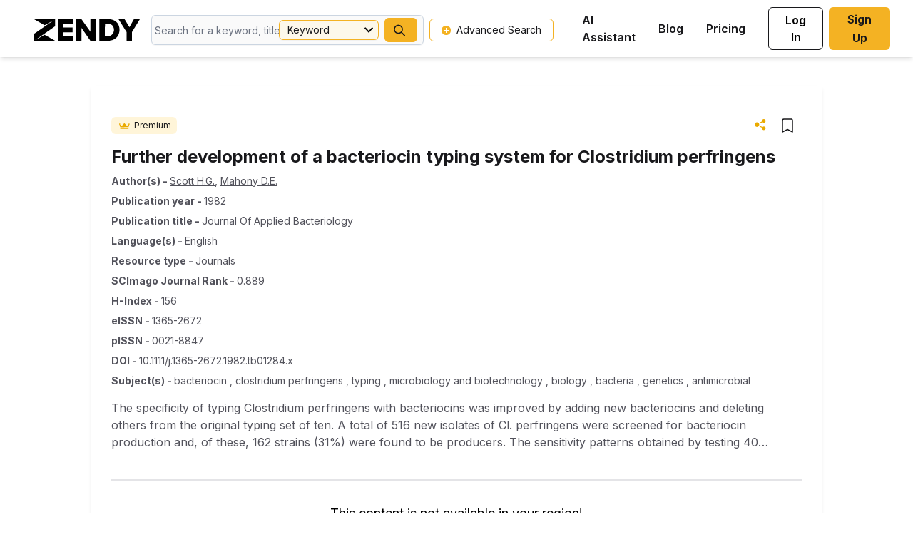

--- FILE ---
content_type: text/html; charset=utf-8
request_url: https://zendy.io/title/10.1111/j.1365-2672.1982.tb01284.x
body_size: 20371
content:
<!DOCTYPE html><html lang="en"><head><meta name="viewport" content="width=device-width"/><title>Further development of a bacteriocin typing system for Clostridium perfringens | Zendy</title><meta charSet="utf-8"/><meta property="og:site_name" content="Zendy"/><meta property="og:type" content="website"/><meta name="citation_title" content="Further development of a bacteriocin typing system for Clostridium perfringens | Zendy"/><meta property="og:title" content="Further development of a bacteriocin typing system for Clostridium perfringens | Zendy"/><meta name="twitter:title" content="Further development of a bacteriocin typing system for Clostridium perfringens | Zendy"/><meta name="description" content="The specificity of typing  Clostridium perfringens  with bacteriocins was improved by adding new bacteriocins and deleting others from the original typing set of ten. A total of 516 new isolates of  Cl. perfringens  were screened for bacteriocin production and, of these, 162 strains (31%) were found to be producers. The sensitivity patterns obtained by testing 40 bacteriocins against 200 isolates of  Cl. perfringens  were recorded and the data subjected to a computer analysis. A total of 18 bacteriocins capable of dividing the 200 isolates into 98 typing patterns was selected. The repro‐ducibility of the new system was tested by performing three sequential typings of 60 strains of  Cl. perfringens.  No variation was found in 73% of the strains, while a further 16% of the strains demonstrated a change in sensitivity to only one bacteriocin. Common serological types of  Cl. perfringens  were divisible into subtypes based upon both their ability to produce bacteriocins and their sensitivity to bacteriocins, suggesting a useful role for bacteriocin typing in conjunction with an already well‐established tool for typing  Cl. perfringens."/><meta property="og:description" content="The specificity of typing  Clostridium perfringens  with bacteriocins was improved by adding new bacteriocins and deleting others from the original typing set of ten. A total of 516 new isolates of  Cl. perfringens  were screened for bacteriocin production and, of these, 162 strains (31%) were found to be producers. The sensitivity patterns obtained by testing 40 bacteriocins against 200 isolates of  Cl. perfringens  were recorded and the data subjected to a computer analysis. A total of 18 bacteriocins capable of dividing the 200 isolates into 98 typing patterns was selected. The repro‐ducibility of the new system was tested by performing three sequential typings of 60 strains of  Cl. perfringens.  No variation was found in 73% of the strains, while a further 16% of the strains demonstrated a change in sensitivity to only one bacteriocin. Common serological types of  Cl. perfringens  were divisible into subtypes based upon both their ability to produce bacteriocins and their sensitivity to bacteriocins, suggesting a useful role for bacteriocin typing in conjunction with an already well‐established tool for typing  Cl. perfringens."/><meta name="twitter:description" content="The specificity of typing  Clostridium perfringens  with bacteriocins was improved by adding new bacteriocins and deleting others from the original typing set of ten. A total of 516 new isolates of  Cl. perfringens  were screened for bacteriocin production and, of these, 162 strains (31%) were found to be producers. The sensitivity patterns obtained by testing 40 bacteriocins against 200 isolates of  Cl. perfringens  were recorded and the data subjected to a computer analysis. A total of 18 bacteriocins capable of dividing the 200 isolates into 98 typing patterns was selected. The repro‐ducibility of the new system was tested by performing three sequential typings of 60 strains of  Cl. perfringens.  No variation was found in 73% of the strains, while a further 16% of the strains demonstrated a change in sensitivity to only one bacteriocin. Common serological types of  Cl. perfringens  were divisible into subtypes based upon both their ability to produce bacteriocins and their sensitivity to bacteriocins, suggesting a useful role for bacteriocin typing in conjunction with an already well‐established tool for typing  Cl. perfringens."/><meta name="citation_author" content="Scott H.G. | Zendy"/><meta name="citation_author" content="Mahony D.E. | Zendy"/><meta name="citation_publication_date" content="1982/01/12 | Zendy"/><meta name="citation_journal_title" content="journal of applied bacteriology | Zendy"/><meta name="citation_volume" content="53 | Zendy"/><meta property="twitter:image" content="https://s3.eu-central-1.amazonaws.com/cdn.zendy.io/images/zendy-logo-og-tags.jpg"/><meta property="og:image" content="https://s3.eu-central-1.amazonaws.com/cdn.zendy.io/images/zendy-logo-og-tags.jpg"/><meta property="og:image:width" content="200"/><meta property="og:image:height" content="200"/><meta name="next-head-count" content="20"/><link rel="icon" type="image/x-icon" href="/favicon.ico"/><meta name="viewport" content="width=device-width, initial-scale=1, maximum-scale=1, user-scalable=no"/><meta name="google-site-verification" content="jaS1o_MBS54Vlwk3rDKvcjax0h_X2SIdbQqPE0BXGOI"/><link rel="preconnect" href="https://fonts.gstatic.com" crossorigin /><link rel="preload" href="/_next/static/media/e4af272ccee01ff0-s.p.woff2" as="font" type="font/woff2" crossorigin="anonymous" data-next-font="size-adjust"/><link rel="preload" href="/_next/static/css/f6f7ff79305026f6.css" as="style"/><link rel="stylesheet" href="/_next/static/css/f6f7ff79305026f6.css" data-n-g=""/><link rel="preload" href="/_next/static/css/9291fda833a21be3.css" as="style"/><link rel="stylesheet" href="/_next/static/css/9291fda833a21be3.css" data-n-p=""/><noscript data-n-css=""></noscript><script defer="" nomodule="" src="/_next/static/chunks/polyfills-c67a75d1b6f99dc8.js"></script><script src="https://cdnjs.cloudflare.com/polyfill/v3/polyfill.min.js?features=Intl,Intl.Locale,Intl.DateTimeFormat,Intl.DateTimeFormat.~locale.en,Intl.NumberFormat,Intl.NumberFormat.~locale.en,Intl.PluralRules,Intl.PluralRules.~locale.en,Intl.RelativeTimeFormat,Intl.RelativeTimeFormat.~locale.en,Intl.ListFormat,Intl.ListFormat.~locale.en" defer="" data-nscript="beforeInteractive"></script><script src="/_next/static/chunks/webpack-fa37f250cf86e1ba.js" defer=""></script><script src="/_next/static/chunks/framework-ce84985cd166733a.js" defer=""></script><script src="/_next/static/chunks/main-d7c5836abc816bb6.js" defer=""></script><script src="/_next/static/chunks/pages/_app-519a3279c6f03bc1.js" defer=""></script><script src="/_next/static/chunks/75fc9c18-db3c4f17dd04e867.js" defer=""></script><script src="/_next/static/chunks/175675d1-5848cf42c521cb33.js" defer=""></script><script src="/_next/static/chunks/7914-7730ae49a784d5b6.js" defer=""></script><script src="/_next/static/chunks/2043-1fd9b3c0e7fe854c.js" defer=""></script><script src="/_next/static/chunks/9920-3fd16cbc4fb1e89f.js" defer=""></script><script src="/_next/static/chunks/7193-fcbd39208cf8befa.js" defer=""></script><script src="/_next/static/chunks/5432-f8a0fcd0a4155dc8.js" defer=""></script><script src="/_next/static/chunks/6249-431acf9d951c3b26.js" defer=""></script><script src="/_next/static/chunks/4300-beef6a4510aa30e5.js" defer=""></script><script src="/_next/static/chunks/3161-15bfc1ef237f88bb.js" defer=""></script><script src="/_next/static/chunks/pages/title/%5B...permanentLinkId%5D-75f4d395b452696e.js" defer=""></script><script src="/_next/static/q4UPTcGoEg9KUbU8J6aUV/_buildManifest.js" defer=""></script><script src="/_next/static/q4UPTcGoEg9KUbU8J6aUV/_ssgManifest.js" defer=""></script><style data-href="https://fonts.googleapis.com/css2?family=Inter:wght@100;200;300;400;500;600;700;800;900&display=swap">@font-face{font-family:'Inter';font-style:normal;font-weight:100;font-display:swap;src:url(https://fonts.gstatic.com/l/font?kit=UcCO3FwrK3iLTeHuS_nVMrMxCp50SjIw2boKoduKmMEVuLyeMZs&skey=c491285d6722e4fa&v=v20) format('woff')}@font-face{font-family:'Inter';font-style:normal;font-weight:200;font-display:swap;src:url(https://fonts.gstatic.com/l/font?kit=UcCO3FwrK3iLTeHuS_nVMrMxCp50SjIw2boKoduKmMEVuDyfMZs&skey=c491285d6722e4fa&v=v20) format('woff')}@font-face{font-family:'Inter';font-style:normal;font-weight:300;font-display:swap;src:url(https://fonts.gstatic.com/l/font?kit=UcCO3FwrK3iLTeHuS_nVMrMxCp50SjIw2boKoduKmMEVuOKfMZs&skey=c491285d6722e4fa&v=v20) format('woff')}@font-face{font-family:'Inter';font-style:normal;font-weight:400;font-display:swap;src:url(https://fonts.gstatic.com/l/font?kit=UcCO3FwrK3iLTeHuS_nVMrMxCp50SjIw2boKoduKmMEVuLyfMZs&skey=c491285d6722e4fa&v=v20) format('woff')}@font-face{font-family:'Inter';font-style:normal;font-weight:500;font-display:swap;src:url(https://fonts.gstatic.com/l/font?kit=UcCO3FwrK3iLTeHuS_nVMrMxCp50SjIw2boKoduKmMEVuI6fMZs&skey=c491285d6722e4fa&v=v20) format('woff')}@font-face{font-family:'Inter';font-style:normal;font-weight:600;font-display:swap;src:url(https://fonts.gstatic.com/l/font?kit=UcCO3FwrK3iLTeHuS_nVMrMxCp50SjIw2boKoduKmMEVuGKYMZs&skey=c491285d6722e4fa&v=v20) format('woff')}@font-face{font-family:'Inter';font-style:normal;font-weight:700;font-display:swap;src:url(https://fonts.gstatic.com/l/font?kit=UcCO3FwrK3iLTeHuS_nVMrMxCp50SjIw2boKoduKmMEVuFuYMZs&skey=c491285d6722e4fa&v=v20) format('woff')}@font-face{font-family:'Inter';font-style:normal;font-weight:800;font-display:swap;src:url(https://fonts.gstatic.com/l/font?kit=UcCO3FwrK3iLTeHuS_nVMrMxCp50SjIw2boKoduKmMEVuDyYMZs&skey=c491285d6722e4fa&v=v20) format('woff')}@font-face{font-family:'Inter';font-style:normal;font-weight:900;font-display:swap;src:url(https://fonts.gstatic.com/l/font?kit=UcCO3FwrK3iLTeHuS_nVMrMxCp50SjIw2boKoduKmMEVuBWYMZs&skey=c491285d6722e4fa&v=v20) format('woff')}@font-face{font-family:'Inter';font-style:normal;font-weight:100;font-display:swap;src:url(https://fonts.gstatic.com/s/inter/v20/UcC73FwrK3iLTeHuS_nVMrMxCp50SjIa2JL7W0Q5n-wU.woff2) format('woff2');unicode-range:U+0460-052F,U+1C80-1C8A,U+20B4,U+2DE0-2DFF,U+A640-A69F,U+FE2E-FE2F}@font-face{font-family:'Inter';font-style:normal;font-weight:100;font-display:swap;src:url(https://fonts.gstatic.com/s/inter/v20/UcC73FwrK3iLTeHuS_nVMrMxCp50SjIa0ZL7W0Q5n-wU.woff2) format('woff2');unicode-range:U+0301,U+0400-045F,U+0490-0491,U+04B0-04B1,U+2116}@font-face{font-family:'Inter';font-style:normal;font-weight:100;font-display:swap;src:url(https://fonts.gstatic.com/s/inter/v20/UcC73FwrK3iLTeHuS_nVMrMxCp50SjIa2ZL7W0Q5n-wU.woff2) format('woff2');unicode-range:U+1F00-1FFF}@font-face{font-family:'Inter';font-style:normal;font-weight:100;font-display:swap;src:url(https://fonts.gstatic.com/s/inter/v20/UcC73FwrK3iLTeHuS_nVMrMxCp50SjIa1pL7W0Q5n-wU.woff2) format('woff2');unicode-range:U+0370-0377,U+037A-037F,U+0384-038A,U+038C,U+038E-03A1,U+03A3-03FF}@font-face{font-family:'Inter';font-style:normal;font-weight:100;font-display:swap;src:url(https://fonts.gstatic.com/s/inter/v20/UcC73FwrK3iLTeHuS_nVMrMxCp50SjIa2pL7W0Q5n-wU.woff2) format('woff2');unicode-range:U+0102-0103,U+0110-0111,U+0128-0129,U+0168-0169,U+01A0-01A1,U+01AF-01B0,U+0300-0301,U+0303-0304,U+0308-0309,U+0323,U+0329,U+1EA0-1EF9,U+20AB}@font-face{font-family:'Inter';font-style:normal;font-weight:100;font-display:swap;src:url(https://fonts.gstatic.com/s/inter/v20/UcC73FwrK3iLTeHuS_nVMrMxCp50SjIa25L7W0Q5n-wU.woff2) format('woff2');unicode-range:U+0100-02BA,U+02BD-02C5,U+02C7-02CC,U+02CE-02D7,U+02DD-02FF,U+0304,U+0308,U+0329,U+1D00-1DBF,U+1E00-1E9F,U+1EF2-1EFF,U+2020,U+20A0-20AB,U+20AD-20C0,U+2113,U+2C60-2C7F,U+A720-A7FF}@font-face{font-family:'Inter';font-style:normal;font-weight:100;font-display:swap;src:url(https://fonts.gstatic.com/s/inter/v20/UcC73FwrK3iLTeHuS_nVMrMxCp50SjIa1ZL7W0Q5nw.woff2) format('woff2');unicode-range:U+0000-00FF,U+0131,U+0152-0153,U+02BB-02BC,U+02C6,U+02DA,U+02DC,U+0304,U+0308,U+0329,U+2000-206F,U+20AC,U+2122,U+2191,U+2193,U+2212,U+2215,U+FEFF,U+FFFD}@font-face{font-family:'Inter';font-style:normal;font-weight:200;font-display:swap;src:url(https://fonts.gstatic.com/s/inter/v20/UcC73FwrK3iLTeHuS_nVMrMxCp50SjIa2JL7W0Q5n-wU.woff2) format('woff2');unicode-range:U+0460-052F,U+1C80-1C8A,U+20B4,U+2DE0-2DFF,U+A640-A69F,U+FE2E-FE2F}@font-face{font-family:'Inter';font-style:normal;font-weight:200;font-display:swap;src:url(https://fonts.gstatic.com/s/inter/v20/UcC73FwrK3iLTeHuS_nVMrMxCp50SjIa0ZL7W0Q5n-wU.woff2) format('woff2');unicode-range:U+0301,U+0400-045F,U+0490-0491,U+04B0-04B1,U+2116}@font-face{font-family:'Inter';font-style:normal;font-weight:200;font-display:swap;src:url(https://fonts.gstatic.com/s/inter/v20/UcC73FwrK3iLTeHuS_nVMrMxCp50SjIa2ZL7W0Q5n-wU.woff2) format('woff2');unicode-range:U+1F00-1FFF}@font-face{font-family:'Inter';font-style:normal;font-weight:200;font-display:swap;src:url(https://fonts.gstatic.com/s/inter/v20/UcC73FwrK3iLTeHuS_nVMrMxCp50SjIa1pL7W0Q5n-wU.woff2) format('woff2');unicode-range:U+0370-0377,U+037A-037F,U+0384-038A,U+038C,U+038E-03A1,U+03A3-03FF}@font-face{font-family:'Inter';font-style:normal;font-weight:200;font-display:swap;src:url(https://fonts.gstatic.com/s/inter/v20/UcC73FwrK3iLTeHuS_nVMrMxCp50SjIa2pL7W0Q5n-wU.woff2) format('woff2');unicode-range:U+0102-0103,U+0110-0111,U+0128-0129,U+0168-0169,U+01A0-01A1,U+01AF-01B0,U+0300-0301,U+0303-0304,U+0308-0309,U+0323,U+0329,U+1EA0-1EF9,U+20AB}@font-face{font-family:'Inter';font-style:normal;font-weight:200;font-display:swap;src:url(https://fonts.gstatic.com/s/inter/v20/UcC73FwrK3iLTeHuS_nVMrMxCp50SjIa25L7W0Q5n-wU.woff2) format('woff2');unicode-range:U+0100-02BA,U+02BD-02C5,U+02C7-02CC,U+02CE-02D7,U+02DD-02FF,U+0304,U+0308,U+0329,U+1D00-1DBF,U+1E00-1E9F,U+1EF2-1EFF,U+2020,U+20A0-20AB,U+20AD-20C0,U+2113,U+2C60-2C7F,U+A720-A7FF}@font-face{font-family:'Inter';font-style:normal;font-weight:200;font-display:swap;src:url(https://fonts.gstatic.com/s/inter/v20/UcC73FwrK3iLTeHuS_nVMrMxCp50SjIa1ZL7W0Q5nw.woff2) format('woff2');unicode-range:U+0000-00FF,U+0131,U+0152-0153,U+02BB-02BC,U+02C6,U+02DA,U+02DC,U+0304,U+0308,U+0329,U+2000-206F,U+20AC,U+2122,U+2191,U+2193,U+2212,U+2215,U+FEFF,U+FFFD}@font-face{font-family:'Inter';font-style:normal;font-weight:300;font-display:swap;src:url(https://fonts.gstatic.com/s/inter/v20/UcC73FwrK3iLTeHuS_nVMrMxCp50SjIa2JL7W0Q5n-wU.woff2) format('woff2');unicode-range:U+0460-052F,U+1C80-1C8A,U+20B4,U+2DE0-2DFF,U+A640-A69F,U+FE2E-FE2F}@font-face{font-family:'Inter';font-style:normal;font-weight:300;font-display:swap;src:url(https://fonts.gstatic.com/s/inter/v20/UcC73FwrK3iLTeHuS_nVMrMxCp50SjIa0ZL7W0Q5n-wU.woff2) format('woff2');unicode-range:U+0301,U+0400-045F,U+0490-0491,U+04B0-04B1,U+2116}@font-face{font-family:'Inter';font-style:normal;font-weight:300;font-display:swap;src:url(https://fonts.gstatic.com/s/inter/v20/UcC73FwrK3iLTeHuS_nVMrMxCp50SjIa2ZL7W0Q5n-wU.woff2) format('woff2');unicode-range:U+1F00-1FFF}@font-face{font-family:'Inter';font-style:normal;font-weight:300;font-display:swap;src:url(https://fonts.gstatic.com/s/inter/v20/UcC73FwrK3iLTeHuS_nVMrMxCp50SjIa1pL7W0Q5n-wU.woff2) format('woff2');unicode-range:U+0370-0377,U+037A-037F,U+0384-038A,U+038C,U+038E-03A1,U+03A3-03FF}@font-face{font-family:'Inter';font-style:normal;font-weight:300;font-display:swap;src:url(https://fonts.gstatic.com/s/inter/v20/UcC73FwrK3iLTeHuS_nVMrMxCp50SjIa2pL7W0Q5n-wU.woff2) format('woff2');unicode-range:U+0102-0103,U+0110-0111,U+0128-0129,U+0168-0169,U+01A0-01A1,U+01AF-01B0,U+0300-0301,U+0303-0304,U+0308-0309,U+0323,U+0329,U+1EA0-1EF9,U+20AB}@font-face{font-family:'Inter';font-style:normal;font-weight:300;font-display:swap;src:url(https://fonts.gstatic.com/s/inter/v20/UcC73FwrK3iLTeHuS_nVMrMxCp50SjIa25L7W0Q5n-wU.woff2) format('woff2');unicode-range:U+0100-02BA,U+02BD-02C5,U+02C7-02CC,U+02CE-02D7,U+02DD-02FF,U+0304,U+0308,U+0329,U+1D00-1DBF,U+1E00-1E9F,U+1EF2-1EFF,U+2020,U+20A0-20AB,U+20AD-20C0,U+2113,U+2C60-2C7F,U+A720-A7FF}@font-face{font-family:'Inter';font-style:normal;font-weight:300;font-display:swap;src:url(https://fonts.gstatic.com/s/inter/v20/UcC73FwrK3iLTeHuS_nVMrMxCp50SjIa1ZL7W0Q5nw.woff2) format('woff2');unicode-range:U+0000-00FF,U+0131,U+0152-0153,U+02BB-02BC,U+02C6,U+02DA,U+02DC,U+0304,U+0308,U+0329,U+2000-206F,U+20AC,U+2122,U+2191,U+2193,U+2212,U+2215,U+FEFF,U+FFFD}@font-face{font-family:'Inter';font-style:normal;font-weight:400;font-display:swap;src:url(https://fonts.gstatic.com/s/inter/v20/UcC73FwrK3iLTeHuS_nVMrMxCp50SjIa2JL7W0Q5n-wU.woff2) format('woff2');unicode-range:U+0460-052F,U+1C80-1C8A,U+20B4,U+2DE0-2DFF,U+A640-A69F,U+FE2E-FE2F}@font-face{font-family:'Inter';font-style:normal;font-weight:400;font-display:swap;src:url(https://fonts.gstatic.com/s/inter/v20/UcC73FwrK3iLTeHuS_nVMrMxCp50SjIa0ZL7W0Q5n-wU.woff2) format('woff2');unicode-range:U+0301,U+0400-045F,U+0490-0491,U+04B0-04B1,U+2116}@font-face{font-family:'Inter';font-style:normal;font-weight:400;font-display:swap;src:url(https://fonts.gstatic.com/s/inter/v20/UcC73FwrK3iLTeHuS_nVMrMxCp50SjIa2ZL7W0Q5n-wU.woff2) format('woff2');unicode-range:U+1F00-1FFF}@font-face{font-family:'Inter';font-style:normal;font-weight:400;font-display:swap;src:url(https://fonts.gstatic.com/s/inter/v20/UcC73FwrK3iLTeHuS_nVMrMxCp50SjIa1pL7W0Q5n-wU.woff2) format('woff2');unicode-range:U+0370-0377,U+037A-037F,U+0384-038A,U+038C,U+038E-03A1,U+03A3-03FF}@font-face{font-family:'Inter';font-style:normal;font-weight:400;font-display:swap;src:url(https://fonts.gstatic.com/s/inter/v20/UcC73FwrK3iLTeHuS_nVMrMxCp50SjIa2pL7W0Q5n-wU.woff2) format('woff2');unicode-range:U+0102-0103,U+0110-0111,U+0128-0129,U+0168-0169,U+01A0-01A1,U+01AF-01B0,U+0300-0301,U+0303-0304,U+0308-0309,U+0323,U+0329,U+1EA0-1EF9,U+20AB}@font-face{font-family:'Inter';font-style:normal;font-weight:400;font-display:swap;src:url(https://fonts.gstatic.com/s/inter/v20/UcC73FwrK3iLTeHuS_nVMrMxCp50SjIa25L7W0Q5n-wU.woff2) format('woff2');unicode-range:U+0100-02BA,U+02BD-02C5,U+02C7-02CC,U+02CE-02D7,U+02DD-02FF,U+0304,U+0308,U+0329,U+1D00-1DBF,U+1E00-1E9F,U+1EF2-1EFF,U+2020,U+20A0-20AB,U+20AD-20C0,U+2113,U+2C60-2C7F,U+A720-A7FF}@font-face{font-family:'Inter';font-style:normal;font-weight:400;font-display:swap;src:url(https://fonts.gstatic.com/s/inter/v20/UcC73FwrK3iLTeHuS_nVMrMxCp50SjIa1ZL7W0Q5nw.woff2) format('woff2');unicode-range:U+0000-00FF,U+0131,U+0152-0153,U+02BB-02BC,U+02C6,U+02DA,U+02DC,U+0304,U+0308,U+0329,U+2000-206F,U+20AC,U+2122,U+2191,U+2193,U+2212,U+2215,U+FEFF,U+FFFD}@font-face{font-family:'Inter';font-style:normal;font-weight:500;font-display:swap;src:url(https://fonts.gstatic.com/s/inter/v20/UcC73FwrK3iLTeHuS_nVMrMxCp50SjIa2JL7W0Q5n-wU.woff2) format('woff2');unicode-range:U+0460-052F,U+1C80-1C8A,U+20B4,U+2DE0-2DFF,U+A640-A69F,U+FE2E-FE2F}@font-face{font-family:'Inter';font-style:normal;font-weight:500;font-display:swap;src:url(https://fonts.gstatic.com/s/inter/v20/UcC73FwrK3iLTeHuS_nVMrMxCp50SjIa0ZL7W0Q5n-wU.woff2) format('woff2');unicode-range:U+0301,U+0400-045F,U+0490-0491,U+04B0-04B1,U+2116}@font-face{font-family:'Inter';font-style:normal;font-weight:500;font-display:swap;src:url(https://fonts.gstatic.com/s/inter/v20/UcC73FwrK3iLTeHuS_nVMrMxCp50SjIa2ZL7W0Q5n-wU.woff2) format('woff2');unicode-range:U+1F00-1FFF}@font-face{font-family:'Inter';font-style:normal;font-weight:500;font-display:swap;src:url(https://fonts.gstatic.com/s/inter/v20/UcC73FwrK3iLTeHuS_nVMrMxCp50SjIa1pL7W0Q5n-wU.woff2) format('woff2');unicode-range:U+0370-0377,U+037A-037F,U+0384-038A,U+038C,U+038E-03A1,U+03A3-03FF}@font-face{font-family:'Inter';font-style:normal;font-weight:500;font-display:swap;src:url(https://fonts.gstatic.com/s/inter/v20/UcC73FwrK3iLTeHuS_nVMrMxCp50SjIa2pL7W0Q5n-wU.woff2) format('woff2');unicode-range:U+0102-0103,U+0110-0111,U+0128-0129,U+0168-0169,U+01A0-01A1,U+01AF-01B0,U+0300-0301,U+0303-0304,U+0308-0309,U+0323,U+0329,U+1EA0-1EF9,U+20AB}@font-face{font-family:'Inter';font-style:normal;font-weight:500;font-display:swap;src:url(https://fonts.gstatic.com/s/inter/v20/UcC73FwrK3iLTeHuS_nVMrMxCp50SjIa25L7W0Q5n-wU.woff2) format('woff2');unicode-range:U+0100-02BA,U+02BD-02C5,U+02C7-02CC,U+02CE-02D7,U+02DD-02FF,U+0304,U+0308,U+0329,U+1D00-1DBF,U+1E00-1E9F,U+1EF2-1EFF,U+2020,U+20A0-20AB,U+20AD-20C0,U+2113,U+2C60-2C7F,U+A720-A7FF}@font-face{font-family:'Inter';font-style:normal;font-weight:500;font-display:swap;src:url(https://fonts.gstatic.com/s/inter/v20/UcC73FwrK3iLTeHuS_nVMrMxCp50SjIa1ZL7W0Q5nw.woff2) format('woff2');unicode-range:U+0000-00FF,U+0131,U+0152-0153,U+02BB-02BC,U+02C6,U+02DA,U+02DC,U+0304,U+0308,U+0329,U+2000-206F,U+20AC,U+2122,U+2191,U+2193,U+2212,U+2215,U+FEFF,U+FFFD}@font-face{font-family:'Inter';font-style:normal;font-weight:600;font-display:swap;src:url(https://fonts.gstatic.com/s/inter/v20/UcC73FwrK3iLTeHuS_nVMrMxCp50SjIa2JL7W0Q5n-wU.woff2) format('woff2');unicode-range:U+0460-052F,U+1C80-1C8A,U+20B4,U+2DE0-2DFF,U+A640-A69F,U+FE2E-FE2F}@font-face{font-family:'Inter';font-style:normal;font-weight:600;font-display:swap;src:url(https://fonts.gstatic.com/s/inter/v20/UcC73FwrK3iLTeHuS_nVMrMxCp50SjIa0ZL7W0Q5n-wU.woff2) format('woff2');unicode-range:U+0301,U+0400-045F,U+0490-0491,U+04B0-04B1,U+2116}@font-face{font-family:'Inter';font-style:normal;font-weight:600;font-display:swap;src:url(https://fonts.gstatic.com/s/inter/v20/UcC73FwrK3iLTeHuS_nVMrMxCp50SjIa2ZL7W0Q5n-wU.woff2) format('woff2');unicode-range:U+1F00-1FFF}@font-face{font-family:'Inter';font-style:normal;font-weight:600;font-display:swap;src:url(https://fonts.gstatic.com/s/inter/v20/UcC73FwrK3iLTeHuS_nVMrMxCp50SjIa1pL7W0Q5n-wU.woff2) format('woff2');unicode-range:U+0370-0377,U+037A-037F,U+0384-038A,U+038C,U+038E-03A1,U+03A3-03FF}@font-face{font-family:'Inter';font-style:normal;font-weight:600;font-display:swap;src:url(https://fonts.gstatic.com/s/inter/v20/UcC73FwrK3iLTeHuS_nVMrMxCp50SjIa2pL7W0Q5n-wU.woff2) format('woff2');unicode-range:U+0102-0103,U+0110-0111,U+0128-0129,U+0168-0169,U+01A0-01A1,U+01AF-01B0,U+0300-0301,U+0303-0304,U+0308-0309,U+0323,U+0329,U+1EA0-1EF9,U+20AB}@font-face{font-family:'Inter';font-style:normal;font-weight:600;font-display:swap;src:url(https://fonts.gstatic.com/s/inter/v20/UcC73FwrK3iLTeHuS_nVMrMxCp50SjIa25L7W0Q5n-wU.woff2) format('woff2');unicode-range:U+0100-02BA,U+02BD-02C5,U+02C7-02CC,U+02CE-02D7,U+02DD-02FF,U+0304,U+0308,U+0329,U+1D00-1DBF,U+1E00-1E9F,U+1EF2-1EFF,U+2020,U+20A0-20AB,U+20AD-20C0,U+2113,U+2C60-2C7F,U+A720-A7FF}@font-face{font-family:'Inter';font-style:normal;font-weight:600;font-display:swap;src:url(https://fonts.gstatic.com/s/inter/v20/UcC73FwrK3iLTeHuS_nVMrMxCp50SjIa1ZL7W0Q5nw.woff2) format('woff2');unicode-range:U+0000-00FF,U+0131,U+0152-0153,U+02BB-02BC,U+02C6,U+02DA,U+02DC,U+0304,U+0308,U+0329,U+2000-206F,U+20AC,U+2122,U+2191,U+2193,U+2212,U+2215,U+FEFF,U+FFFD}@font-face{font-family:'Inter';font-style:normal;font-weight:700;font-display:swap;src:url(https://fonts.gstatic.com/s/inter/v20/UcC73FwrK3iLTeHuS_nVMrMxCp50SjIa2JL7W0Q5n-wU.woff2) format('woff2');unicode-range:U+0460-052F,U+1C80-1C8A,U+20B4,U+2DE0-2DFF,U+A640-A69F,U+FE2E-FE2F}@font-face{font-family:'Inter';font-style:normal;font-weight:700;font-display:swap;src:url(https://fonts.gstatic.com/s/inter/v20/UcC73FwrK3iLTeHuS_nVMrMxCp50SjIa0ZL7W0Q5n-wU.woff2) format('woff2');unicode-range:U+0301,U+0400-045F,U+0490-0491,U+04B0-04B1,U+2116}@font-face{font-family:'Inter';font-style:normal;font-weight:700;font-display:swap;src:url(https://fonts.gstatic.com/s/inter/v20/UcC73FwrK3iLTeHuS_nVMrMxCp50SjIa2ZL7W0Q5n-wU.woff2) format('woff2');unicode-range:U+1F00-1FFF}@font-face{font-family:'Inter';font-style:normal;font-weight:700;font-display:swap;src:url(https://fonts.gstatic.com/s/inter/v20/UcC73FwrK3iLTeHuS_nVMrMxCp50SjIa1pL7W0Q5n-wU.woff2) format('woff2');unicode-range:U+0370-0377,U+037A-037F,U+0384-038A,U+038C,U+038E-03A1,U+03A3-03FF}@font-face{font-family:'Inter';font-style:normal;font-weight:700;font-display:swap;src:url(https://fonts.gstatic.com/s/inter/v20/UcC73FwrK3iLTeHuS_nVMrMxCp50SjIa2pL7W0Q5n-wU.woff2) format('woff2');unicode-range:U+0102-0103,U+0110-0111,U+0128-0129,U+0168-0169,U+01A0-01A1,U+01AF-01B0,U+0300-0301,U+0303-0304,U+0308-0309,U+0323,U+0329,U+1EA0-1EF9,U+20AB}@font-face{font-family:'Inter';font-style:normal;font-weight:700;font-display:swap;src:url(https://fonts.gstatic.com/s/inter/v20/UcC73FwrK3iLTeHuS_nVMrMxCp50SjIa25L7W0Q5n-wU.woff2) format('woff2');unicode-range:U+0100-02BA,U+02BD-02C5,U+02C7-02CC,U+02CE-02D7,U+02DD-02FF,U+0304,U+0308,U+0329,U+1D00-1DBF,U+1E00-1E9F,U+1EF2-1EFF,U+2020,U+20A0-20AB,U+20AD-20C0,U+2113,U+2C60-2C7F,U+A720-A7FF}@font-face{font-family:'Inter';font-style:normal;font-weight:700;font-display:swap;src:url(https://fonts.gstatic.com/s/inter/v20/UcC73FwrK3iLTeHuS_nVMrMxCp50SjIa1ZL7W0Q5nw.woff2) format('woff2');unicode-range:U+0000-00FF,U+0131,U+0152-0153,U+02BB-02BC,U+02C6,U+02DA,U+02DC,U+0304,U+0308,U+0329,U+2000-206F,U+20AC,U+2122,U+2191,U+2193,U+2212,U+2215,U+FEFF,U+FFFD}@font-face{font-family:'Inter';font-style:normal;font-weight:800;font-display:swap;src:url(https://fonts.gstatic.com/s/inter/v20/UcC73FwrK3iLTeHuS_nVMrMxCp50SjIa2JL7W0Q5n-wU.woff2) format('woff2');unicode-range:U+0460-052F,U+1C80-1C8A,U+20B4,U+2DE0-2DFF,U+A640-A69F,U+FE2E-FE2F}@font-face{font-family:'Inter';font-style:normal;font-weight:800;font-display:swap;src:url(https://fonts.gstatic.com/s/inter/v20/UcC73FwrK3iLTeHuS_nVMrMxCp50SjIa0ZL7W0Q5n-wU.woff2) format('woff2');unicode-range:U+0301,U+0400-045F,U+0490-0491,U+04B0-04B1,U+2116}@font-face{font-family:'Inter';font-style:normal;font-weight:800;font-display:swap;src:url(https://fonts.gstatic.com/s/inter/v20/UcC73FwrK3iLTeHuS_nVMrMxCp50SjIa2ZL7W0Q5n-wU.woff2) format('woff2');unicode-range:U+1F00-1FFF}@font-face{font-family:'Inter';font-style:normal;font-weight:800;font-display:swap;src:url(https://fonts.gstatic.com/s/inter/v20/UcC73FwrK3iLTeHuS_nVMrMxCp50SjIa1pL7W0Q5n-wU.woff2) format('woff2');unicode-range:U+0370-0377,U+037A-037F,U+0384-038A,U+038C,U+038E-03A1,U+03A3-03FF}@font-face{font-family:'Inter';font-style:normal;font-weight:800;font-display:swap;src:url(https://fonts.gstatic.com/s/inter/v20/UcC73FwrK3iLTeHuS_nVMrMxCp50SjIa2pL7W0Q5n-wU.woff2) format('woff2');unicode-range:U+0102-0103,U+0110-0111,U+0128-0129,U+0168-0169,U+01A0-01A1,U+01AF-01B0,U+0300-0301,U+0303-0304,U+0308-0309,U+0323,U+0329,U+1EA0-1EF9,U+20AB}@font-face{font-family:'Inter';font-style:normal;font-weight:800;font-display:swap;src:url(https://fonts.gstatic.com/s/inter/v20/UcC73FwrK3iLTeHuS_nVMrMxCp50SjIa25L7W0Q5n-wU.woff2) format('woff2');unicode-range:U+0100-02BA,U+02BD-02C5,U+02C7-02CC,U+02CE-02D7,U+02DD-02FF,U+0304,U+0308,U+0329,U+1D00-1DBF,U+1E00-1E9F,U+1EF2-1EFF,U+2020,U+20A0-20AB,U+20AD-20C0,U+2113,U+2C60-2C7F,U+A720-A7FF}@font-face{font-family:'Inter';font-style:normal;font-weight:800;font-display:swap;src:url(https://fonts.gstatic.com/s/inter/v20/UcC73FwrK3iLTeHuS_nVMrMxCp50SjIa1ZL7W0Q5nw.woff2) format('woff2');unicode-range:U+0000-00FF,U+0131,U+0152-0153,U+02BB-02BC,U+02C6,U+02DA,U+02DC,U+0304,U+0308,U+0329,U+2000-206F,U+20AC,U+2122,U+2191,U+2193,U+2212,U+2215,U+FEFF,U+FFFD}@font-face{font-family:'Inter';font-style:normal;font-weight:900;font-display:swap;src:url(https://fonts.gstatic.com/s/inter/v20/UcC73FwrK3iLTeHuS_nVMrMxCp50SjIa2JL7W0Q5n-wU.woff2) format('woff2');unicode-range:U+0460-052F,U+1C80-1C8A,U+20B4,U+2DE0-2DFF,U+A640-A69F,U+FE2E-FE2F}@font-face{font-family:'Inter';font-style:normal;font-weight:900;font-display:swap;src:url(https://fonts.gstatic.com/s/inter/v20/UcC73FwrK3iLTeHuS_nVMrMxCp50SjIa0ZL7W0Q5n-wU.woff2) format('woff2');unicode-range:U+0301,U+0400-045F,U+0490-0491,U+04B0-04B1,U+2116}@font-face{font-family:'Inter';font-style:normal;font-weight:900;font-display:swap;src:url(https://fonts.gstatic.com/s/inter/v20/UcC73FwrK3iLTeHuS_nVMrMxCp50SjIa2ZL7W0Q5n-wU.woff2) format('woff2');unicode-range:U+1F00-1FFF}@font-face{font-family:'Inter';font-style:normal;font-weight:900;font-display:swap;src:url(https://fonts.gstatic.com/s/inter/v20/UcC73FwrK3iLTeHuS_nVMrMxCp50SjIa1pL7W0Q5n-wU.woff2) format('woff2');unicode-range:U+0370-0377,U+037A-037F,U+0384-038A,U+038C,U+038E-03A1,U+03A3-03FF}@font-face{font-family:'Inter';font-style:normal;font-weight:900;font-display:swap;src:url(https://fonts.gstatic.com/s/inter/v20/UcC73FwrK3iLTeHuS_nVMrMxCp50SjIa2pL7W0Q5n-wU.woff2) format('woff2');unicode-range:U+0102-0103,U+0110-0111,U+0128-0129,U+0168-0169,U+01A0-01A1,U+01AF-01B0,U+0300-0301,U+0303-0304,U+0308-0309,U+0323,U+0329,U+1EA0-1EF9,U+20AB}@font-face{font-family:'Inter';font-style:normal;font-weight:900;font-display:swap;src:url(https://fonts.gstatic.com/s/inter/v20/UcC73FwrK3iLTeHuS_nVMrMxCp50SjIa25L7W0Q5n-wU.woff2) format('woff2');unicode-range:U+0100-02BA,U+02BD-02C5,U+02C7-02CC,U+02CE-02D7,U+02DD-02FF,U+0304,U+0308,U+0329,U+1D00-1DBF,U+1E00-1E9F,U+1EF2-1EFF,U+2020,U+20A0-20AB,U+20AD-20C0,U+2113,U+2C60-2C7F,U+A720-A7FF}@font-face{font-family:'Inter';font-style:normal;font-weight:900;font-display:swap;src:url(https://fonts.gstatic.com/s/inter/v20/UcC73FwrK3iLTeHuS_nVMrMxCp50SjIa1ZL7W0Q5nw.woff2) format('woff2');unicode-range:U+0000-00FF,U+0131,U+0152-0153,U+02BB-02BC,U+02C6,U+02DA,U+02DC,U+0304,U+0308,U+0329,U+2000-206F,U+20AC,U+2122,U+2191,U+2193,U+2212,U+2215,U+FEFF,U+FFFD}</style></head><body class="font-inter"><div id="__next"><div class="__className_c3f87e"><main class="bg-white"><header class="flex w-full shadow-md px-2 py-3 xl:hidden justify-between items-center sticky bg-white top-0 z-50 h-20"><div class="flex items-center w-full md:space-x-14 mr-1 "><a data-test="header-logo" aria-label="" class="decoration-2 underline-offset-2 decoration-primary text-grey-900 text-base pointer mr-2 lg:ml-4" tabindex="0" title="" href="/"><span><img alt="z-logo" loading="lazy" width="50" height="65" decoding="async" data-nimg="1" class="max-w-1 w-8" style="color:transparent" srcSet="/images/zendy_logo.svg 1x, /images/zendy_logo.svg 2x" src="/images/zendy_logo.svg"/></span></a></div><div class="flex items-center "><div data-test="mobile_hamburger_menu_icon" tabindex="0" class=" active:bg-slate-200 ease-in duration-200 p-2 rounded-full hover:bg-white active:bg-white mt-1" role="button"><svg class=" " xmlns="http://www.w3.org/2000/svg" viewBox="0 0 23 22" width="23" height="22" aria-label="humberguer-icon"><path fill-rule="evenodd" clip-rule="evenodd" d="M22.5 9C22.7761 9 23 9.22386 23 9.5L23 11.5C23 11.7761 22.7761 12 22.5 12L0.5 12C0.223858 12 -1.16293e-07 11.7761 -1.04725e-07 11.5L-2.09451e-08 9.5C-9.37742e-09 9.22386 0.223858 9 0.5 9L22.5 9Z" fill="#26282A"></path><path fill-rule="evenodd" clip-rule="evenodd" d="M22.5 1C22.7761 1 23 1.22386 23 1.5L23 3.5C23 3.77614 22.7761 4 22.5 4L0.5 4C0.223858 4 -1.16293e-07 3.77614 -1.04725e-07 3.5L-2.09451e-08 1.5C-9.37743e-09 1.22386 0.223858 0.999999 0.5 0.999999L22.5 1Z" fill="#26282A"></path><path fill-rule="evenodd" clip-rule="evenodd" d="M22.5 17C22.7761 17 23 17.2239 23 17.5L23 19.5C23 19.7761 22.7761 20 22.5 20L0.5 20C0.223858 20 -1.16293e-07 19.7761 -1.04725e-07 19.5L-2.09451e-08 17.5C-9.37743e-09 17.2239 0.223858 17 0.5 17L22.5 17Z" fill="#26282A"></path></svg> <span></span></div></div></header><header data-test="guestHeader" class="hidden w-full shadow-md px-8 h-20 xl:flex justify-between items-center bg-white  fixed top-0 z-40"><div class="flex ml-4"><a data-test="Navlink-logo" aria-label="" class="decoration-2 underline-offset-2 decoration-primary text-grey-900 text-base pointer mt-1" tabindex="0" title="" href="/"><span><svg width="148" height="30" viewBox="0 0 148 30" fill="none" xmlns="http://www.w3.org/2000/svg" data-test="Navlink-logo-img" aria-label="Navlink-logo-img"><path d="M111.762 14.6252C111.762 21.1123 106.774 23.3371 104.28 23.6385L98.8783 23.7344L99.0742 13.4694L99.2068 6.5162H104.28C106.774 6.5162 111.762 8.13799 111.762 14.6252ZM0 0.0167674H29.1716V9.78125L0.803297 29.5401L14.5486 21.6611L29.1716 30H0V20.2202L27.9964 0.844525L14.5486 8.34034L0 0.0167674ZM33.1434 0.0167674V30H54.5944V23.6385H40.7896V18.2581H53.7614V11.5134H40.7896V6.5162H54.5944V0.0167674H33.1434ZM58.8638 0.0167674V30H66.3612V12.2032L78.7082 30H86.0569V0.0167674H78.7082V17.3537L66.3612 0.0167674H58.8638ZM91.1891 0.0167674V30H104.28C109.347 30 119.483 26.925 119.483 14.6252C119.483 2.32529 109.347 -0.238713 104.28 0.0167674H91.1891ZM118.233 0.0167674L129.48 17.8749V30H136.977V17.8749L148 0.0167674H139.625L133.451 11.0689L126.757 0.0167674H118.233Z" fill="black"></path></svg></span></a></div><div class="flex" data-test="guestheader-buttons"><div class="px-4 flex justify-center items-center relative" data-test="header-links"><a data-test="aiAssistant-link" aria-label="" class="decoration-2 underline-offset-2 decoration-primary text-grey-900 text-base pointer hover:no-underline mx-4 active:no-underline focus:no-underline text-base	font-semibold flex items-center relative" tabindex="0" title="" href="/zaia"><span class=""> AI Assistant</span></a><a data-test="link-blog" aria-label="" class="decoration-2 underline-offset-2 decoration-primary text-grey-900 text-base pointer hover:no-underline mx-4 active:no-underline focus:no-underline text-base	font-semibold" tabindex="0" title="" href="/blog/page/1"><span class="">Blog</span></a><a data-test="link-pricing" aria-label="" class="decoration-2 underline-offset-2 decoration-primary text-grey-900 text-base pointer hover:no-underline mx-4 active:no-underline focus:no-underline text-base	font-semibold" tabindex="0" title="" href="/subscribe"><span class="">Pricing</span></a></div><button title="" tabindex="0" class="flex items-center duration-200 hover:bg-slate-100 font-normal active:bg-slate-300 hover:border-transparent active:border-transparent text-base py-1 px-4 pointer rounded-md mr-2 font-semibold border border-grey-900" data-test="guestheader-submit-login" type="button">Log In</button><button title="" tabindex="0" class="flex items-center justify-center cursor-pointer duration-200 leading-relaxed font-normal text-white hover:text-slate-950 active:text-slate-950 active:shadow-sm hover:shadow-md active:shadow-sms bg-grey-600 hover:bg-grey-100 active:bg-grey-200 text-base py-1 px-4 pointer rounded-md bg-primary !text-grey-900 font-semibold" data-test="guestheader-submit-signup" type="button">Sign Up</button></div></header><div class="flex"><div><div class="bg-white shadow-md fixed xl:relative w-full bottom-0 h-[72px] border-grey-200 border-t-[1px] z-[20] flex items-center xl:hidden xl:pt-32"><div class="flex justify-around items-center w-full xl:w-fit"><a data-test="Home" aria-label="" class="decoration-2 underline-offset-2 decoration-primary text-grey-900 text-base pointer  font-normal flex flex-col items-center xl:mb-4" tabindex="0" title="" href="/"><span class="p-2 rounded"><svg class="  w-[1.25rem] h-[1.25rem]" xmlns="http://www.w3.org/2000/svg" viewBox="0 0 24 24" width="24" height="24" fill="none"><path d="M12 3L5 10V20C5 20.5523 5.44772 21 6 21H9C9.55228 21 10 20.5523 10 20V16C10 15.4477 10.4477 15 11 15H13C13.5523 15 14 15.4477 14 16V20C14 20.5523 14.4477 21 15 21H18C18.5523 21 19 20.5523 19 20V10L12 3Z" fill="white"></path><path d="M3 12L5 10M5 10L12 3L19 10M5 10V20C5 20.5523 5.44772 21 6 21H9M19 10L21 12M19 10V20C19 20.5523 18.5523 21 18 21H15M9 21C9.55228 21 10 20.5523 10 20V16C10 15.4477 10.4477 15 11 15H13C13.5523 15 14 15.4477 14 16V20C14 20.5523 14.4477 21 15 21M9 21H15" stroke="#18181B" stroke-width="2" stroke-linecap="round" stroke-linejoin="round"></path></svg></span><span class="text-[10px] text-grey-900 md:text-xs">Home</span></a><a data-test="ZAIA" aria-label="" class="decoration-2 underline-offset-2 decoration-primary text-grey-900 text-base pointer  font-normal flex flex-col items-center xl:mb-4" tabindex="0" title="" href="/zaia"><span class="p-2 rounded"><svg class="  w-[1.25rem] h-[1.25rem]" xmlns="http://www.w3.org/2000/svg" viewBox="0 0 20 20" width="20" height="20" aria-label="sparkles-icon" fill="white"><path d="M4.16667 2.5V5.83333M2.5 4.16667H5.83333M5 14.1667V17.5M3.33333 15.8333H6.66667M10.8333 2.5L12.7381 8.21429L17.5 10L12.7381 11.7857L10.8333 17.5L8.92857 11.7857L4.16667 10L8.92857 8.21429L10.8333 2.5Z" stroke="#18181B" stroke-width="1.5" stroke-linecap="round" stroke-linejoin="round"></path></svg></span><span class="text-[10px] text-grey-900 md:text-xs">ZAIA</span></a><a data-test="Blog" aria-label="" class="decoration-2 underline-offset-2 decoration-primary text-grey-900 text-base pointer  font-normal flex flex-col items-center xl:mb-4" tabindex="0" title="" href="/blog/page/1"><span class="p-2 rounded"><svg class="  w-[1.25rem] h-[1.25rem]" xmlns="http://www.w3.org/2000/svg" viewBox="0 0 20 20" width="20" height="20" aria-label="blog-icon" fill="white"><path d="M15.8333 16.6666H4.16667C3.24619 16.6666 2.5 15.9204 2.5 14.9999L2.5 4.99992C2.5 4.07944 3.24619 3.33325 4.16667 3.33325L12.5 3.33325C13.4205 3.33325 14.1667 4.07944 14.1667 4.99992V5.83325M15.8333 16.6666C14.9129 16.6666 14.1667 15.9204 14.1667 14.9999L14.1667 5.83325M15.8333 16.6666C16.7538 16.6666 17.5 15.9204 17.5 14.9999V7.49992C17.5 6.57944 16.7538 5.83325 15.8333 5.83325L14.1667 5.83325M10.8333 3.33325L7.5 3.33325M5.83333 13.3333H10.8333M5.83333 6.66659H10.8333V9.99992H5.83333V6.66659Z" stroke="#18181B" stroke-width="1.5" stroke-linecap="round" stroke-linejoin="round"></path></svg></span><span class="text-[10px] text-grey-900 md:text-xs">Blog</span></a></div></div></div><div class="flex flex-col items-center justify-between w-full  2xl:max-w-full xl:mt-20"><div class="container py-10"><div class="relative m-auto"><div class="max-w-5xl mx-auto"><div class="bg-white mb-2 shadow-md relative transition-all duration-500 ease-in" id="search-result-0" data-test="search-result-0"><div class="flex"><div class="p-4 md:p-7 w-full"><div class="flex justify-between items-center my-2 flex-row"><span class="flex items-center w-fit px-2 py-1 rounded-md bg-primary-100"><svg class=" " xmlns="http://www.w3.org/2000/svg" viewBox="0 0 24 16" width="20" height="12"><path fill-rule="evenodd" clip-rule="evenodd" d="M21.6536 6.31156C21.6566 6.35948 21.6525 6.40845 21.6388 6.45638L20.4085 10.7667C20.3465 10.9832 20.1241 11.1364 19.8687 11.1375L12.4865 11.1701C12.4856 11.1701 12.4846 11.1701 12.4837 11.1701H5.10154C4.84474 11.1701 4.62089 11.0174 4.55887 10.7989L3.3285 6.4727C3.31428 6.4232 3.31023 6.37265 3.31377 6.32315C2.83783 6.19202 2.49162 5.80232 2.49162 5.34258C2.49162 4.77488 3.01841 4.31358 3.66607 4.31358C4.31374 4.31358 4.84055 4.77488 4.84055 5.34258C4.84055 5.66172 4.67339 5.94713 4.41178 6.1362L5.9521 7.4954C6.34142 7.83822 6.88169 8.03623 7.43436 8.03623C8.08784 8.03623 8.71104 7.76396 9.10339 7.30845L11.6349 4.37097C11.4223 4.18455 11.2905 3.92809 11.2905 3.64424C11.2905 3.07708 11.8174 2.61576 12.465 2.61576C13.1126 2.61576 13.6394 3.07708 13.6394 3.64424C13.6394 3.91967 13.5148 4.16928 13.3132 4.35413C13.3139 4.35517 13.3146 4.3557 13.3154 4.35676L15.8286 7.30212C16.2208 7.76133 16.8461 8.03623 17.5015 8.03623C18.0593 8.03623 18.5838 7.84507 18.9782 7.4996L20.5283 6.14357C20.2611 5.95398 20.0895 5.6654 20.0895 5.34258C20.0895 4.77488 20.6163 4.31358 21.264 4.31358C21.9115 4.31358 22.4383 4.77488 22.4383 5.34258C22.4383 5.78916 22.1099 6.1699 21.6536 6.31156Z" fill="#EAAA00"></path><path fill-rule="evenodd" clip-rule="evenodd" d="M20.2884 12.7052C20.2884 12.4345 20.038 12.2149 19.7291 12.2149H5.26311C4.95418 12.2149 4.70383 12.4345 4.70383 12.7052V13.8801C4.70383 14.1508 4.95418 14.3698 5.26311 14.3698H19.7291C20.038 14.3698 20.2884 14.1508 20.2884 13.8801V12.7052Z" fill="#EAAA00"></path></svg><span class="text-xs ml-1 text-grey-900">Premium </span></span><div class="flex items-center"><div class="relative"><div data-test="shareIcon" tabindex="0" class=" active:bg-slate-200 ease-in duration-200 p-2 rounded-full relative z-10" role="button"><svg class=" " xmlns="http://www.w3.org/2000/svg" viewBox="0 0 28 28" width="18" height="18"><path fill="#EAAA00" d="M5 7c2.761 0 5 2.239 5 5s-2.239 5-5 5-5-2.239-5-5 2.239-5 5-5zm11.122 12.065c-.073.301-.122.611-.122.935 0 2.209 1.791 4 4 4s4-1.791 4-4-1.791-4-4-4c-1.165 0-2.204.506-2.935 1.301l-5.488-2.927c-.23.636-.549 1.229-.943 1.764l5.488 2.927zm7.878-15.065c0-2.209-1.791-4-4-4s-4 1.791-4 4c0 .324.049.634.122.935l-5.488 2.927c.395.535.713 1.127.943 1.764l5.488-2.927c.731.795 1.77 1.301 2.935 1.301 2.209 0 4-1.791 4-4z"></path></svg> <span></span></div></div><div data-test="bookmarkBtn" tabindex="0" class=" active:bg-slate-200 ease-in duration-200 p-2 rounded-full" role="button"><svg class=" " xmlns="http://www.w3.org/2000/svg" viewBox="0 0 24 24" width="24" height="24" fill="none"><path d="M5 5C5 3.89543 5.89543 3 7 3H17C18.1046 3 19 3.89543 19 5V21L12 17.5L5 21V5Z" stroke="#18181B" stroke-width="1.5" stroke-linecap="round" stroke-linejoin="round"></path></svg> <span></span></div></div></div><div class="my-2"><div class="flex flex-row"><span data-test="search-result-item-title" class="hover:text-primary hover:underline text-grey-900 font-bold cursor-pointer text-2xl" data-continuous-event-id="readTitle#page#title#tab#null#premium#noRedirect#id#10.1111/j.1365-2672.1982.tb01284.x">Further development of a bacteriocin typing system for Clostridium perfringens</span></div></div><div><div data-test="pubAttributeAuthor" class="text-grey-600 mb-2 text-sm"><span class="font-bold">Author(s)<span> - </span></span><span class=""><div class="inline">Scott H.G.<span>, </span></div><div class="inline">Mahony D.E.</div></span></div><div data-test="pubAttributeYear" class="text-grey-600 mb-2 text-sm"><span class="font-bold">Publication year<span> - </span></span><span class="">1982</span></div><div data-test="pubAttributeTitle" class="text-grey-600 mb-2 text-sm"><span class="font-bold">Publication title<span> - </span></span><span class="capitalize"><div class="inline">journal of applied bacteriology</div></span></div><div data-test="pubAttributeLanguage" class="text-grey-600 mb-2 text-sm"><span class="font-bold">Language(s)<span> - </span></span><span class="">English</span></div><div data-test="pubAttributeType" class="text-grey-600 mb-2 text-sm"><span class="font-bold">Resource type<span> - </span></span><span class="">Journals</span></div><div data-test="pubAttributeSjr" class="text-grey-600 mb-2 text-sm"><span class="font-bold">SCImago Journal Rank<span> - </span></span><span class="">0.889</span></div><div data-test="pubAttributeHIndex" class="text-grey-600 mb-2 text-sm"><span class="font-bold">H-Index<span> - </span></span><span class="">156</span></div><div data-test="pubAttributeeISSN" class="text-grey-600 mb-2 text-sm"><span class="font-bold">eISSN<span> - </span></span><span class="">1365-2672</span></div><div data-test="pubAttributepISSN" class="text-grey-600 mb-2 text-sm"><span class="font-bold">pISSN<span> - </span></span><span class="">0021-8847</span></div><div data-test="pubAttributeDOI" class="text-grey-600 mb-2 text-sm"><span class="font-bold">DOI<span> - </span></span><span class="">10.1111/j.1365-2672.1982.tb01284.x</span></div><div data-test="pubAttributeSubjects" class="text-grey-600 mb-2 text-sm"><span class="font-bold">Subject(s)<span> - </span></span><span class="">bacteriocin , clostridium perfringens , typing , microbiology and biotechnology , biology , bacteria , genetics , antimicrobial</span></div></div><div class="my-4 text-base text-grey-600 break-word line-clamp-3 text-left" data-test="search-item-abstract">The specificity of typing  Clostridium perfringens  with bacteriocins was improved by adding new bacteriocins and deleting others from the original typing set of ten. A total of 516 new isolates of  Cl. perfringens  were screened for bacteriocin production and, of these, 162 strains (31%) were found to be producers. The sensitivity patterns obtained by testing 40 bacteriocins against 200 isolates of  Cl. perfringens  were recorded and the data subjected to a computer analysis. A total of 18 bacteriocins capable of dividing the 200 isolates into 98 typing patterns was selected. The repro‐ducibility of the new system was tested by performing three sequential typings of 60 strains of  Cl. perfringens.  No variation was found in 73% of the strains, while a further 16% of the strains demonstrated a change in sensitivity to only one bacteriocin. Common serological types of  Cl. perfringens  were divisible into subtypes based upon both their ability to produce bacteriocins and their sensitivity to bacteriocins, suggesting a useful role for bacteriocin typing in conjunction with an already well‐established tool for typing  Cl. perfringens.</div><div class="block xl:hidden"></div><div class="px-2 text-center border-t-2 border-grey-200 mt-10 py-8 text-base md:text-lg"><p>This content is not available in your region!</p><p>Continue researching <a data-test="redirect-home-link" aria-label="" class="decoration-2 underline-offset-2 decoration-primary text-primary text-base pointer underline  text-md md:text-lg" tabindex="0" title="" href="/"><span>here.</span></a></p><div class="flex justify-center mt-4"><button title="" tabindex="0" class="flex items-center justify-center cursor-pointer duration-200 leading-relaxed font-normal text-white hover:text-slate-950 active:text-slate-950 active:shadow-sm hover:shadow-md active:shadow-sms bg-grey-600 hover:bg-grey-100 active:bg-grey-200 text-lg sm:text-xl px-6 sm:px-8 py-2 pointer rounded-md" data-test="signup-zendy-button" type="button">Sign up to Zendy</button></div><div class="text-left -mb-8 pt-10 text-xs">Having issues? You can contact us <a data-test="contact_us_link" aria-label="" class="decoration-2 underline-offset-2 decoration-primary text-primary text-base pointer text-sm underline font-semibold" tabindex="0" title="" href="https://content.zendy.io/contact-us/"><span>here</span></a></div></div></div><div class=" hidden xl:block flex flex-col"></div></div></div></div></div></div><div class="w-full px-4 p-12 flex flex-col md:items-center bg-grey-800 md:pl-24 md:h-auto "><div class="md:flex md:flex-row md:justify-between"><div class="flex m-8 flex-col sm:w-[274px]"><span><svg class=" " xmlns="http://www.w3.org/2000/svg" viewBox="0 0 168 33" width="168" height="33" aria-label="zendy-footer-logo"><path d="M89.2072 18.7299V0.687329C89.2072 0.0264812 89.2071 0.0264811 89.8903 0.0264811H97.2064C97.8221 0.0264811 97.8221 0.0264812 97.8221 0.61665V32.4063C97.8221 32.9894 97.8221 32.9911 97.2525 32.9911C94.8144 32.9911 92.3763 32.9911 89.9364 32.9788C89.8192 32.9763 89.7037 32.9501 89.597 32.9018C89.4902 32.8535 89.3944 32.7841 89.3154 32.6978C87.493 30.141 85.7062 27.5648 83.8909 24.9974C81.4551 21.5341 79.017 18.072 76.5766 14.6111C76.3175 14.2436 76.062 13.8743 75.7976 13.5103C75.71 13.4175 75.6157 13.3313 75.5155 13.2523V32.9911H74.9973C72.4989 32.9911 70.0022 32.9805 67.5038 32.9911C67.062 32.9911 66.9236 32.8816 66.9236 32.4275C66.9366 21.8033 66.9366 11.1773 66.9236 0.549505C66.9236 0.109529 67.0762 0.00704441 67.4878 0.00881138C70.1034 0.0247141 72.7189 0.00881138 75.3362 0.00881138C75.5864 0.00881138 75.7887 0.0211802 75.9715 0.282692C77.5685 2.56916 79.1939 4.83795 80.8069 7.11381C82.7718 9.88443 84.7296 12.6509 86.6803 15.4133C87.3901 16.4134 88.0892 17.4206 88.7937 18.4171C88.8753 18.5338 88.9711 18.6433 89.0528 18.7546L89.2072 18.7299Z" fill="#FEFEFE"></path><path d="M103.765 32.9911V32.4346C103.765 21.8103 103.765 11.1867 103.765 0.563648C103.765 0.148409 103.862 0.0141193 104.297 0.0158863C108.877 0.0317891 113.459 0.0158863 118.038 0.0264882C119.839 0.0165838 121.632 0.236901 123.376 0.682035C126.164 1.41356 128.699 2.65044 130.82 4.63476C132.37 6.08428 133.586 7.85198 134.383 9.81552C135.464 12.466 135.783 15.2225 135.57 18.0426C135.325 21.2867 134.292 24.2641 132.238 26.8332C130.477 29.0349 128.227 30.5881 125.599 31.6041C123.057 32.5918 120.413 32.9947 117.691 32.9876C113.244 32.9788 108.797 32.9876 104.349 32.9876L103.765 32.9911ZM112.312 16.4752V25.0239C112.313 25.0386 112.313 25.0533 112.312 25.068C112.259 25.4462 112.405 25.5716 112.802 25.5663C114.399 25.5451 115.996 25.5575 117.593 25.5575C118.684 25.5709 119.77 25.4178 120.814 25.1034C124.208 24.0432 126.233 21.2408 126.735 18.0956C126.999 16.483 126.881 14.8314 126.393 13.2717C125.916 11.6327 124.914 10.1941 123.539 9.17588C121.875 7.95137 119.99 7.48312 117.959 7.45131C116.289 7.42304 114.621 7.45131 112.951 7.45131C112.321 7.45131 112.318 7.45131 112.318 8.06622L112.312 16.4752Z" fill="#FEFEFE"></path><path d="M33.0244 32.97H0.0390387C0.028392 32.8163 0.00887296 32.675 0.00887296 32.5336C0.00887296 29.2135 0.00887296 25.8916 0.00887296 22.5696C-0.00139855 22.4481 0.0231583 22.3261 0.0796934 22.2179C0.136229 22.1097 0.222424 22.0197 0.328275 21.9583C3.18515 20.0594 6.03728 18.1546 8.88469 16.2439C11.8752 14.2413 14.8634 12.2358 17.8492 10.2273C20.8942 8.18942 23.9421 6.15563 26.993 4.12597C28.2801 3.26958 29.5583 2.41024 30.8276 1.54795C30.9367 1.48245 31.0243 1.38665 31.0796 1.27231C30.9958 1.27847 30.9134 1.29631 30.8347 1.32532C27.6028 3.13116 24.3733 4.93819 21.1462 6.74639C19.7266 7.53976 18.323 8.33667 16.8875 9.11414C16.7799 9.16173 16.6636 9.18632 16.5459 9.18632C16.4282 9.18632 16.3119 9.16173 16.2043 9.11414C12.3679 6.99377 8.544 4.83629 4.7165 2.69472C3.33065 1.91548 1.93416 1.14508 0.541209 0.369383C0.429419 0.305772 0.324726 0.224491 0.124212 0.0902009C0.374411 0.0760652 0.532337 0.0583954 0.681391 0.0583954C11.3352 0.0572174 21.9914 0.0542725 32.65 0.0495605C33.051 0.0495605 33.1823 0.148511 33.1734 0.561983C33.1557 3.83795 33.161 7.11569 33.1734 10.3934C33.1849 10.523 33.1582 10.6531 33.0968 10.7679C33.0354 10.8827 32.9418 10.9773 32.8274 11.0401C30.6472 12.4808 28.4723 13.9309 26.3027 15.3904C24.1332 16.8499 21.9695 18.3048 19.8118 19.7549C17.544 21.2803 15.2751 22.8029 13.005 24.3225C10.6077 25.9234 8.2033 27.5136 5.80602 29.1145C4.51954 29.9715 3.24015 30.8391 1.959 31.7031C1.92965 31.7217 1.90612 31.7481 1.89107 31.7794C1.87601 31.8106 1.87004 31.8454 1.87382 31.8798C2.20032 31.7031 2.53392 31.5547 2.8551 31.3745C5.83736 29.7064 8.81845 28.0361 11.7983 26.3633C13.2623 25.5505 14.728 24.7377 16.1901 23.909C16.2961 23.8349 16.4226 23.7951 16.5521 23.7951C16.6817 23.7951 16.8081 23.8349 16.9141 23.909C20.0182 25.663 23.1276 27.4064 26.2424 29.1392C28.3848 30.3278 30.5271 31.5235 32.6695 32.7262C32.7617 32.7775 32.8451 32.8446 33.0244 32.97Z" fill="#FEFEFE"></path><path d="M61.9888 25.828V32.9913H38.2625C37.6894 32.9913 37.6876 32.9913 37.6876 32.4029C37.6876 21.8081 37.6876 11.2133 37.6876 0.618547C37.6876 0.0283783 37.6876 0.0266113 38.2679 0.0266113H61.9746V7.16872C61.7723 7.17932 61.5718 7.19876 61.3713 7.19876H46.9183C46.2529 7.19876 46.2529 7.19876 46.2529 7.88081C46.2529 9.27672 46.2529 10.6726 46.2529 12.0685C46.2529 12.6923 46.2529 12.6923 46.8988 12.6923H61.5931C61.6055 12.9061 61.625 13.0651 61.625 13.2224C61.625 15.2791 61.6161 17.3377 61.625 19.3944C61.625 19.8185 61.4955 19.9369 61.0696 19.9351C56.3567 19.921 51.6419 19.9351 46.929 19.9351H46.3132C46.2855 20.0905 46.2672 20.2475 46.2582 20.4051C46.2582 22.036 46.2689 23.667 46.2476 25.2979C46.2476 25.7272 46.386 25.8421 46.8065 25.8421C51.6685 25.828 56.5306 25.8333 61.3908 25.8333L61.9888 25.828Z" fill="#FEFEFE"></path><path d="M168 0.0566087C167.558 0.763398 167.168 1.41011 166.758 2.04445C164.419 5.72565 162.077 9.40272 159.731 13.0757C158.413 15.1448 157.084 17.2086 155.785 19.2901C155.609 19.5881 155.514 19.9269 155.511 20.2726C155.494 24.2995 155.499 28.3264 155.499 32.3551C155.499 32.9842 155.499 32.9842 154.865 32.9842H147.59C146.935 32.9842 146.934 32.9842 146.934 32.3498C146.934 28.572 146.902 24.7942 146.957 21.0165C146.97 20.1166 146.701 19.235 146.187 18.495C144.119 15.3144 142.084 12.1038 140.036 8.90561L134.681 0.538993C134.596 0.406469 134.52 0.266879 134.401 0.0672105C134.578 0.0513078 134.72 0.0283371 134.857 0.0265701C137.767 0.0265701 140.679 0.0265701 143.591 0.0265701C143.728 0.0138789 143.865 0.0428956 143.985 0.109783C144.105 0.17667 144.202 0.278278 144.263 0.401169C145.93 3.22833 147.601 6.05136 149.278 8.87027C149.908 9.93046 150.534 10.9906 151.214 12.1445C151.657 11.3953 152.065 10.7132 152.466 10.0241C154.2 7.05559 155.975 4.10475 157.65 1.09559C158.127 0.23684 158.654 -0.0229051 159.601 0.0018325C162.201 0.0707445 164.804 0.0248032 167.409 0.0265701C167.578 0.0265701 167.748 0.0442399 168 0.0566087Z" fill="#FEFEFE"></path></svg></span><span class="text-grey-200 text-base w-4/5 md:w-11/12 lg:w-full mt-2 font-normal">Accelerating Research</span><div class="w-3/4 mt-4 flex gap-6 md:gap-0 md:justify-between flex-row items-center md:ml-0.5 md:w-11/12 lg:w-3/4"><a data-test="facebook_link" aria-label="facebook link" class="decoration-2 underline-offset-2 decoration-primary text-grey-900 text-base pointer block mb-2" rel="noreferrer" tabindex="0" target="_blank" title="" href="https://www.facebook.com/DiscoverZendy/"><span><svg class="  w-5 h-5 md:w-auto md:h-auto" xmlns="http://www.w3.org/2000/svg" viewBox="0 0 27 27" width="27" height="27" aria-label="facebook-filled-icon"><path d="M4.88912 0C2.18076 0 0 2.18076 0 4.88912V21.8868C0 24.5952 2.18076 26.7759 4.88912 26.7759H14.1017V16.3082H11.3338V12.5395H14.1017V9.31971C14.1017 6.79005 15.7372 4.4674 19.5046 4.4674C21.03 4.4674 22.1579 4.61384 22.1579 4.61384L22.0692 8.13321C22.0692 8.13321 20.9188 8.12234 19.6636 8.12234C18.305 8.12234 18.0871 8.74831 18.0871 9.78748V12.5395H22.1772L21.9989 16.3083H18.0871V26.776H21.8868C24.5952 26.776 26.7759 24.5952 26.7759 21.8869V4.88915C26.7759 2.18079 24.5952 2.67759e-05 21.8868 2.67759e-05H4.8891L4.88912 0Z" fill="#F4B223"></path></svg></span></a><a data-test="instagram_link" aria-label="instagram link" class="decoration-2 underline-offset-2 decoration-primary text-grey-900 text-base pointer block mb-2" rel="noreferrer" tabindex="0" target="_blank" title="" href="https://www.instagram.com/discoverzendy/"><span><svg class="  w-5 h-5 md:w-auto md:h-auto" xmlns="http://www.w3.org/2000/svg" viewBox="0 0 34 34" width="34" height="34" aria-label="instagram-icon"><g clip-path="url(#clip0_1098_3270)"><path d="M17.0991 6.43822C20.8252 6.43822 21.2665 6.45391 22.7319 6.51667C24.0938 6.57419 24.8292 6.79384 25.3195 6.97688C25.9677 7.21744 26.4362 7.51031 26.9211 7.97575C27.4113 8.44642 27.711 8.89094 27.9615 9.51327C28.1522 9.98394 28.381 10.6952 28.4409 11.9974C28.5063 13.4094 28.5227 13.833 28.5227 17.4048C28.5227 20.9819 28.5063 21.4055 28.4409 22.8123C28.381 24.1197 28.1522 24.8258 27.9615 25.2964C27.711 25.9188 27.4059 26.3685 26.9211 26.8339C26.4308 27.3046 25.9677 27.5922 25.3195 27.8328C24.8292 28.0159 24.0883 28.2355 22.7319 28.293C21.261 28.3558 20.8198 28.3715 17.0991 28.3715C13.3729 28.3715 12.9317 28.3558 11.4663 28.293C10.1044 28.2355 9.36897 28.0159 8.87869 27.8328C8.23043 27.5922 7.76194 27.2994 7.2771 26.8339C6.78682 26.3633 6.48721 25.9188 6.23662 25.2964C6.04595 24.8258 5.81715 24.1145 5.75723 22.8123C5.69186 21.4003 5.67552 20.9767 5.67552 17.4048C5.67552 13.8277 5.69186 13.4041 5.75723 11.9974C5.81715 10.6899 6.04595 9.98394 6.23662 9.51327C6.48721 8.89094 6.79227 8.44119 7.2771 7.97575C7.76739 7.50508 8.23043 7.21744 8.87869 6.97688C9.36897 6.79384 10.1098 6.57419 11.4663 6.51667C12.9317 6.45391 13.3729 6.43822 17.0991 6.43822ZM17.0991 4.02734C13.313 4.02734 12.8391 4.04303 11.3519 4.10579C9.87015 4.16854 8.85145 4.39865 7.96895 4.72812C7.04831 5.07328 6.2693 5.52826 5.49575 6.2761C4.71674 7.01872 4.2428 7.76656 3.88326 8.64514C3.54007 9.49758 3.30037 10.4703 3.235 11.8928C3.16963 13.3257 3.15329 13.7807 3.15329 17.4153C3.15329 21.0499 3.16963 21.5049 3.235 22.9326C3.30037 24.3551 3.54007 25.333 3.88326 26.1802C4.2428 27.0641 4.71674 27.8119 5.49575 28.5545C6.2693 29.2971 7.04831 29.7573 7.9635 30.0973C8.85145 30.4267 9.8647 30.6568 11.3464 30.7196C12.8336 30.7823 13.3076 30.798 17.0936 30.798C20.8797 30.798 21.3536 30.7823 22.8408 30.7196C24.3226 30.6568 25.3413 30.4267 26.2238 30.0973C27.139 29.7573 27.918 29.2971 28.6915 28.5545C29.4651 27.8119 29.9445 27.0641 30.2986 26.1855C30.6418 25.333 30.8815 24.3603 30.9468 22.9378C31.0122 21.5101 31.0285 21.0552 31.0285 17.4205C31.0285 13.7859 31.0122 13.3309 30.9468 11.9032C30.8815 10.4808 30.6418 9.50281 30.2986 8.6556C29.9554 7.76656 29.4814 7.01872 28.7024 6.2761C27.9289 5.53349 27.1499 5.07328 26.2347 4.73335C25.3467 4.40388 24.3335 4.17377 22.8517 4.11102C21.3591 4.04303 20.8851 4.02734 17.0991 4.02734Z" fill="#F4B223"></path><path d="M17.0988 10.5381C13.1439 10.5381 9.93527 13.6184 9.93527 17.4151C9.93527 21.2118 13.1439 24.2921 17.0988 24.2921C21.0538 24.2921 24.2624 21.2118 24.2624 17.4151C24.2624 13.6184 21.0538 10.5381 17.0988 10.5381ZM17.0988 21.876C14.533 21.876 12.4521 19.8783 12.4521 17.4151C12.4521 14.9519 14.533 12.9542 17.0988 12.9542C19.6646 12.9542 21.7456 14.9519 21.7456 17.4151C21.7456 19.8783 19.6646 21.876 17.0988 21.876Z" fill="#F4B223"></path><path d="M26.2183 10.2664C26.2183 11.1554 25.4665 11.8719 24.5459 11.8719C23.6198 11.8719 22.8735 11.1502 22.8735 10.2664C22.8735 9.37735 23.6252 8.66089 24.5459 8.66089C25.4665 8.66089 26.2183 9.38258 26.2183 10.2664Z" fill="#F4B223"></path></g><defs><clipPath id="clip0_1098_3270"><rect width="27.8916" height="26.7759" fill="#F4B223" transform="translate(3.15305 4.02905)"></rect></clipPath></defs></svg></span></a><a data-test="twitter_link" aria-label="twitter link" class="decoration-2 underline-offset-2 decoration-primary text-grey-900 text-base pointer block mb-2" rel="noreferrer" tabindex="0" target="_blank" title="" href="https://twitter.com/DiscoverZendy"><span><svg class="  w-5 h-5 md:w-auto md:h-auto" xmlns="http://www.w3.org/2000/svg" viewBox="0 0 24 24" width="24" height="24" aria-label="twitter-icon"><path d="M14.2879 10.2857L23.3671 0H21.2287L13.3282 8.92905L7.16656 0.226292H0.147889L9.44615 13.3165L0 23.9913H2.19075L10.4129 14.6764L17.0354 24H24L14.2879 10.2857ZM11.4112 13.545L10.4461 12.1861L2.98207 1.67847H6.394L12.3278 10.0583L13.2885 11.4166L21.1697 22.5467H17.8058L11.4112 13.545Z" fill="#F4B223"></path></svg></span></a><a data-test="linkedin_link" aria-label="linkedin link" class="decoration-2 underline-offset-2 decoration-primary text-grey-900 text-base pointer block mb-2" rel="noreferrer" tabindex="0" target="_blank" title="" href="https://www.linkedin.com/company/zendy/mycompany/"><span><svg class="  w-5 h-5 md:w-auto md:h-auto" xmlns="http://www.w3.org/2000/svg" viewBox="-21.172 22.18 20 18.367" width="27" height="27" aria-label="linkedin-icon"><g fill="#F4B223"><path d="M-20.656 28.07H-16.758V40.547H-20.656V28.07z"></path><path d="M-18.789 22.18c-1.438 0 -2.383 0.93 -2.383 2.164 0 1.211 0.914 2.164 2.328 2.164h0.031c1.469 0 2.383 -0.961 2.375 -2.164 -0.031 -1.234 -0.914 -2.164 -2.352 -2.164z"></path><path d="M-6.109 27.953c-2.234 0 -3.633 1.219 -3.891 2.078v-1.961h-4.383c0.055 1.039 0 12.477 0 12.477h4.383v-6.742c0 -0.383 -0.016 -0.758 0.094 -1.023 0.297 -0.75 0.945 -1.531 2.109 -1.531 1.523 0 2.211 1.156 2.211 2.844V40.547h4.422v-6.938c0 -3.859 -2.172 -5.656 -4.945 -5.656z"></path></g></svg></span></a><a data-test="youtube_link" aria-label="youtube link" class="decoration-2 underline-offset-2 decoration-primary text-grey-900 text-base pointer block mb-1.5" rel="noreferrer" tabindex="0" target="_blank" title="" href="https://www.youtube.com/channel/UCeg8Z-xrgSEhrzl1sE7SLzQ/featured"><span><svg class="  w-5 h-5 md:w-auto md:h-auto" xmlns="http://www.w3.org/2000/svg" viewBox="0 0 30 25" width="30" height="25" aria-label="youtube-icon"><path d="M24.8632 24.5808H4.83814C2.15873 24.5808 0 21.6718 0 18.0938V6.487C0 2.89443 2.16958 0 4.83814 0H24.8632C27.5426 0 29.7014 2.90897 29.7014 6.487V18.0938C29.7122 21.6864 27.5426 24.5808 24.8632 24.5808Z" fill="#F4B223"></path><path d="M20.1046 12.1087L11.6805 6.14526V18.072L20.1046 12.1087Z" fill="#14181C"></path></svg></span></a></div><div class="lg:py-0 mt-8"><h2 class="text-lg text-primary font-semibold mb-4" data-test="address-section-title">Address</h2><address class="not-italic text-white text-base font-normal leading-7 md:leading-7">John Eccles House<br/>Robert Robinson Avenue,<br/>Oxford Science Park, Oxford<br/>OX4 4GP, United Kingdom</address></div></div><div class="flex flex-wrap m-8 md:w-3/4 justify-between"><div class="flex flex-col-reverse mb-3 xl:mb-0 xl:flex-col gap-3 justify-between 2xl:w-[33%] w-full xl:w-fit"><div class="flex flex-row md:justify-between"><div class="w-1/2 py-3 lg:py-0 lg:w-64"><h2 class="text-lg text-primary font-semibold" data-test="zendy-links-section-title">About</h2><div class="mt-4 "><a data-test="about_link" aria-label="" class="decoration-2 underline-offset-2 decoration-primary text-grey-900 text-base pointer block capitalize text-white text-base font-normal leading-7 " tabindex="0" title="" href="/about"><span>About</span></a><a data-test="careers_link" aria-label="" class="decoration-2 underline-offset-2 decoration-primary text-grey-900 text-base pointer block capitalize text-white text-base font-normal leading-7 " tabindex="0" title="" href="https://content.zendy.io/jobs/?lang=en"><span>Careers</span></a><a data-test="publisher_link" aria-label="" class="decoration-2 underline-offset-2 decoration-primary text-grey-900 text-base pointer block capitalize text-white text-base font-normal leading-7  " tabindex="0" title="" href="/publishers"><span>Publisher Partners</span></a><a data-test="contact-us-link" aria-label="" class="decoration-2 underline-offset-2 decoration-primary text-grey-900 text-base pointer block capitalize text-white text-base font-normal leading-7 " tabindex="0" title="" href="https://content.zendy.io/contact-us/"><span>Contact Us</span></a><a data-test="get-organisational-trial-or-quote-link" aria-label="" class="decoration-2 underline-offset-2 decoration-primary text-grey-900 text-base pointer block text-white text-base font-normal leading-7 " tabindex="0" title="" href="https://content.zendy.io/contact-sales/"><span>Get Organisational Trial or Quote</span></a></div></div><div class="w-1/2 pl-2 py-3 lg:py-0 xl:w-28"><h2 class="text-lg text-primary font-semibold" data-test="learn-links-section-title">Learn</h2><div class="mt-4"><a data-test="faqs_links" aria-label="" class="decoration-2 underline-offset-2 decoration-primary text-grey-900 text-base pointer block capitalize text-white text-base font-normal leading-7 md:leading-7" tabindex="0" title="" href="/faqs"><span>FAQs</span></a><a data-test="blog_link" aria-label="" class="decoration-2 underline-offset-2 decoration-primary text-grey-900 text-base pointer block capitalize text-white text-base font-normal leading-7 md:leading-7" tabindex="0" title="" href="/blog/page/1"><span>Blog</span></a><a data-test="termsAndConditions_link" aria-label="" class="decoration-2 underline-offset-2 decoration-primary text-grey-900 text-base pointer block  text-white text-base font-normal leading-7 md:leading-7 whitespace-nowrap" tabindex="0" title="" href="https://content.zendy.io/zendy-terms-of-use/"><span>Terms of Use</span></a><a data-test="privacyPolicy_link" aria-label="" class="decoration-2 underline-offset-2 decoration-primary text-grey-900 text-base pointer block capitalize text-white text-base font-normal leading-7 md:leading-7 whitespace-nowrap" tabindex="0" title="" href="https://content.zendy.io/privacy-policy/"><span>Privacy Policy</span></a></div></div></div><div class="py-3 lg:py-0"><h2 class="text-lg text-primary font-semibold" data-test="zendy-links-section-title">Download the Zendy App</h2><div class="mt-3 flex gap-3 justify-start w-full flex-row  items-start text-start"><a href="https://play.google.com/store/apps/details?id=com.app.zendy" class="flex items-center bg-white border border-black text-black rounded-lg px-2 md:px-4 py-2 " data-test="android-store-button"><div class="flex justify-center items-center gap-2"><svg class="  md:w-fit w-[24px]" xmlns="http://www.w3.org/2000/svg" viewBox="0 0 511.999 511.999" width="30" height="30" aria-label="about-icon" fill="#000000"><g><path style="fill:#32BBFF" d="M382.369,175.623C322.891,142.356,227.427,88.937,79.355,6.028   C69.372-0.565,57.886-1.429,47.962,1.93l254.05,254.05L382.369,175.623z"></path><path style="fill:#32BBFF" d="M47.962,1.93c-1.86,0.63-3.67,1.39-5.401,2.308C31.602,10.166,23.549,21.573,23.549,36v439.96   c0,14.427,8.052,25.834,19.012,31.761c1.728,0.917,3.537,1.68,5.395,2.314L302.012,255.98L47.962,1.93z"></path><path style="fill:#32BBFF" d="M302.012,255.98L47.956,510.035c9.927,3.384,21.413,2.586,31.399-4.103   c143.598-80.41,237.986-133.196,298.152-166.746c1.675-0.941,3.316-1.861,4.938-2.772L302.012,255.98z"></path></g><path style="fill:#2C9FD9" d="M23.549,255.98v219.98c0,14.427,8.052,25.834,19.012,31.761c1.728,0.917,3.537,1.68,5.395,2.314  L302.012,255.98H23.549z"></path><path style="fill:#29CC5E" d="M79.355,6.028C67.5-1.8,53.52-1.577,42.561,4.239l255.595,255.596l84.212-84.212  C322.891,142.356,227.427,88.937,79.355,6.028z"></path><path style="fill:#D93F21" d="M298.158,252.126L42.561,507.721c10.96,5.815,24.939,6.151,36.794-1.789  c143.598-80.41,237.986-133.196,298.152-166.746c1.675-0.941,3.316-1.861,4.938-2.772L298.158,252.126z"></path><path style="fill:#FFD500" d="M488.45,255.98c0-12.19-6.151-24.492-18.342-31.314c0,0-22.799-12.721-92.682-51.809l-83.123,83.123  l83.204,83.205c69.116-38.807,92.6-51.892,92.6-51.892C482.299,280.472,488.45,268.17,488.45,255.98z"></path><path style="fill:#FFAA00" d="M470.108,287.294c12.191-6.822,18.342-19.124,18.342-31.314H294.303l83.204,83.205  C446.624,300.379,470.108,287.294,470.108,287.294z"></path> </svg><div class="flex flex-col justify-center"><div class="text-[10px] leading-none">Get it on</div><div class="text-lg font-semibold tracking-tight leading-none whitespace-nowrap">Google Play</div></div></div></a><a href="https://apps.apple.com/gb/app/zendy/id6463852214" class="flex items-center bg-white border border-black text-black rounded-lg px-2 md:px-4 py-2 " data-test="ios-store-button"><div class="flex justify-center items-center gap-2"><svg class="  md:w-fit w-[24px]" xmlns="http://www.w3.org/2000/svg" viewBox="-3.5 -2 24 24" width="30" height="30" aria-label="about-icon" fill="#000000"><path d="M13.623 10.627c-.025-2.533 2.066-3.748 2.159-3.808-1.175-1.72-3.005-1.955-3.657-1.982-1.557-.158-3.039.917-3.83.917-.788 0-2.008-.894-3.3-.87C3.299 4.909 1.734 5.87.86 7.39c-1.764 3.06-.452 7.595 1.267 10.077.84 1.215 1.842 2.58 3.157 2.53 1.266-.05 1.745-.819 3.276-.819 1.531 0 1.962.82 3.302.795 1.363-.026 2.226-1.239 3.06-2.457.965-1.41 1.362-2.775 1.386-2.845-.03-.013-2.658-1.02-2.684-4.045zm-2.518-7.433c.698-.847 1.169-2.022 1.04-3.194C11.14.04 9.921.67 9.2 1.515c-.647.75-1.214 1.945-1.062 3.094 1.122.088 2.268-.57 2.967-1.415z"></path></svg><div class="flex flex-col justify-center"><div class="text-[10px] leading-none">Download on the</div><div class="text-lg font-semibold tracking-tight leading-none whitespace-nowrap">App Store</div></div></div></a></div></div></div><div class="w-1/2 py-3 lg:py-0 lg:w-28" data-test="discover-links-section"><h2 class="text-lg text-primary font-semibold" data-test="discover-links-section-title">Discover</h2><div class="mt-4"></div></div><div class=" w-1/2 pl-2 py-3 lg:py-0 md:w-6/12 xl:w-5/12 " data-test="explore-links-section"><h2 class="text-lg text-primary font-semibold" data-test="explore-links-section-title">Explore</h2><div class="mt-5 md:mt-4 flex w-full flex-col md:flex-row flex-wrap justify-between "></div></div></div></div><div class="mt-5 mb-10 w-full flex justify-center md:w-1/2 md:mb-10 xl:mb-0"><div class="w-3/4 flex items-center border-t border-white justify-center md:w-full"><a data-test="copyright-link" aria-label="" class="decoration-2 underline-offset-2 decoration-primary text-grey-900 text-base pointer text-center text-xs text-white mt-2 active:no-underline hover:no-underline" tabindex="0" title="" href="https://knowledgee.com/"><span><span>Copyright Knowledge E ©<!-- --> <!-- -->2026<!-- -->.<!-- --> <!-- -->All Rights Reserved.</span></span></a></div></div></div></div></div></main></div></div><script id="__NEXT_DATA__" type="application/json">{"props":{"pageProps":{"initialProps":{},"initialState":{"ZAIA":{"headerTabId":"conversation","conversation":{"conversationId":"","prompt":"","chat":[],"requestId":"0","overLimitDetails":null,"showMaxLimitPopup":false,"currentEvent":{},"answer":"","startNewConversation":false,"totalMessages":0,"conversationHistory":{"conversationsPageNumber":1,"loading":false,"error":null,"data":[],"conversationHistoryItemsPageNumber":1,"totalConversationsHistoryItemsNumber":0,"conversationsLoading":false}},"askZaiaPopup":{"suggestedQuestions":{"data":[],"loading":false,"error":""},"conversationTitle":"","zendyId":""}},"auth":{"error":"","requestPending":false,"showDialog":false,"showLoginForm":false,"showUserInterestsForm":false,"showUserRoleForm":false,"showSignUpForm":false,"showUserDetailsForm":false,"showResetPasswordForm":false,"showForgotPasswordForm":false,"loginFromResetPassword":false,"showEmailConfirmSuccess":false,"showPageLoader":false,"resetView":false,"showResetPasswordEmailSent":false,"sendResetPasswordEmailClicked":false,"isLoggedInViaSignUp":false,"showResetPasswordSuccess":false,"showEmailRegistrationSent":false,"hidePopupCloseButton":false,"fieldsData":{"password":"","firstName":"","lastName":"","email":"","currentFocus":"emailfield","metaDataUserRole":"","institution":"","organisation":"","agreeWithTermsAndPolicy":false,"receiveMarketingEmails":true,"rememberLoggedIn":false},"userInterests":{"error":"","isLoading":false,"isLoaded":false,"allInterests":[]},"selectedUserInterests":{"error":"","isLoading":false,"isLoaded":false,"selectedInterests":[]}},"checkoutView":{"data":{},"loading":{"loader":false,"fullOpacity":false},"success":false,"error":null,"discount":{"discountInputFieldValue":"","data":{},"loading":false,"success":false,"error":null},"plan":{},"planInterval":"","changePlan":false,"changePaymentPopup":false,"setupIntentClientSecret":"","continuousEventPremiumFeature":"","proration_data":{"proration_amount":0,"proration_date":0}},"notification":{"open":false,"variant":"success","message":""},"pdfViewer":{"drawerOpen":true,"mobileDrawerOpen":false,"pdfViewerError":"","pdfBlobUrl":"","keywords":{"enabled":true,"keywordsLoading":false,"data":[],"keywordsError":""},"paperSummarisation":{"enabled":true,"paperSummarisationLoading":false,"data":[],"paperSummarisationError":""}},"region":{"name":"US","geoRegion":"US","subscriptionPlans":[{"id":"d35cb023-d822-49fd-9431-a40abbf18188","name":"Zendy Plus","order":5,"currency":"USD","interval":"yearly","price":247.8,"default":false,"applyAutoDiscount":false,"status":"PUBLISHED","metadata":{"theme":"contained","icon":"ZendyPlusPlanIcon","description":"Best for open access \u0026 \u003cstrong\u003epaywalled research + unlimited usage\u003c/strong\u003e on AI tools.","content":[{"content":"Search Zendy’s data base of 37M+ Open Access articles"},{"content":"Search Zendy’s premium database of articles from top publishers","tooltip":{"title":"See Publishers","content":"\u003cp\u003eEBSCO\u003cbr\u003eWiley\u003cbr\u003eTaylor \u0026 Francis\u003cbr\u003eIT Governance\u003cbr\u003eDe Gruyter\u003cbr\u003eBristol University Press\u003cbr\u003eLived Places Publishing\u003c/p\u003e\u003cp\u003eSome publishers may have limited availability in certain regions due to regional licensing agreements.\u003c/p\u003e"}}]},"createdAt":"2024-10-31T10:45:44.795Z","updatedAt":"2024-10-31T10:45:44.795Z","discountId":null,"organizationId":null,"regionId":"a4b7737d-7b6b-4406-acda-5fef67dc3391","discount":null,"paymentGateways":[{"paymentGatewayId":"717c44c1-e7ae-4a93-a188-ac3c807dc294","gatewayName":"Stripe","gatewayCodeMapName":"stripe","platformType":"WEB","metadata":{"stripePlan":"price_1QDibBD9sYh65PYt7hWgPGjn"}}],"premiumFeatures":[{"premiumFeatureId":"01dcd1e5-2580-4668-9791-46e7a902be9c","name":"Premium Content","codeName":"premiumContent","description":"Presents the access of premium content as premium feature","usageLimit":999999},{"premiumFeatureId":"69e00851-a80d-46bf-89e8-e6a775e3b89d","name":"Keyphrase Highlighting","codeName":"keyphraseHighlighting","description":"Presents the keyphrase highlighting as premium feature","usageLimit":999999},{"premiumFeatureId":"c3a5874d-84cb-4510-b511-de5969d58cf8","name":"Summarisation","codeName":"summarisation","description":"Presents the summarisation as premium feature","usageLimit":999999},{"premiumFeatureId":"fd49435f-3216-44f9-964e-dfad2ae5cd55","name":"Insights","codeName":"insights","description":"Presents the insights as premium feature","usageLimit":999999},{"premiumFeatureId":"067d3f5c-8929-4be7-aa50-8263fb560d8e","name":"PDF Analysis","codeName":"pdfAnalysis","description":"Presents the pdf analysis as premium feature","usageLimit":999999},{"premiumFeatureId":"ccdc2cb4-7e28-46f7-95c7-4da058cda7e4","name":"ZAIA","codeName":"zaia","description":"Presents the zaia usage as premium feature","usageLimit":999999}],"premiumTopups":[]},{"id":"80cbbf52-0fc4-408e-952d-50c1fa148cf2","name":"Zendy Tools","order":3,"currency":"USD","interval":"yearly","price":79.8,"default":false,"applyAutoDiscount":false,"status":"PUBLISHED","metadata":{"theme":"outlined","icon":"ZendyToolsPlanIcon","description":"Best for open-access research papers and unlimited usage on AI tools.","content":[{"content":"Search Zendy’s data base of 37M+ Open Access articles"}],"contactSection":"\u003ca href='https://content.zendy.io/contact-us/'\u003e\u003cu\u003e\u003cb\u003eContact us\u003c/b\u003e\u003c/u\u003e\u003c/a\u003e for group or institutional subscriptions."},"createdAt":"2024-10-31T10:45:44.852Z","updatedAt":"2024-10-31T10:45:44.852Z","discountId":null,"organizationId":null,"regionId":"a4b7737d-7b6b-4406-acda-5fef67dc3391","discount":null,"paymentGateways":[{"paymentGatewayId":"717c44c1-e7ae-4a93-a188-ac3c807dc294","gatewayName":"Stripe","gatewayCodeMapName":"stripe","platformType":"WEB","metadata":{"stripePlan":"price_1QDiYzD9sYh65PYtBL8cQeDh"}}],"premiumFeatures":[{"premiumFeatureId":"69e00851-a80d-46bf-89e8-e6a775e3b89d","name":"Keyphrase Highlighting","codeName":"keyphraseHighlighting","description":"Presents the keyphrase highlighting as premium feature","usageLimit":999999},{"premiumFeatureId":"c3a5874d-84cb-4510-b511-de5969d58cf8","name":"Summarisation","codeName":"summarisation","description":"Presents the summarisation as premium feature","usageLimit":999999},{"premiumFeatureId":"fd49435f-3216-44f9-964e-dfad2ae5cd55","name":"Insights","codeName":"insights","description":"Presents the insights as premium feature","usageLimit":999999},{"premiumFeatureId":"067d3f5c-8929-4be7-aa50-8263fb560d8e","name":"PDF Analysis","codeName":"pdfAnalysis","description":"Presents the pdf analysis as premium feature","usageLimit":999999},{"premiumFeatureId":"ccdc2cb4-7e28-46f7-95c7-4da058cda7e4","name":"ZAIA","codeName":"zaia","description":"Presents the zaia usage as premium feature","usageLimit":999999}],"premiumTopups":[]},{"id":"069048de-4437-4fbd-bb46-12cef3d270de","name":"Zendy Open","order":1,"currency":"USD","interval":"monthly","price":0,"default":true,"applyAutoDiscount":false,"status":"PUBLISHED","metadata":{"theme":"outlined","icon":"ZendyOpenPlanIcon","description":"Best for open-access research papers and limited usage on AI tools.","content":[{"content":"Search Zendy’s data base of 37M+ Open Access articles"}]},"createdAt":"2024-10-31T10:45:44.778Z","updatedAt":"2024-10-31T10:45:44.778Z","discountId":null,"organizationId":null,"regionId":"a4b7737d-7b6b-4406-acda-5fef67dc3391","discount":null,"paymentGateways":[],"premiumFeatures":[{"premiumFeatureId":"ccdc2cb4-7e28-46f7-95c7-4da058cda7e4","name":"ZAIA","codeName":"zaia","description":"Presents the zaia usage as premium feature","usageLimit":10},{"premiumFeatureId":"c3a5874d-84cb-4510-b511-de5969d58cf8","name":"Summarisation","codeName":"summarisation","description":"Presents the summarisation as premium feature","usageLimit":5},{"premiumFeatureId":"69e00851-a80d-46bf-89e8-e6a775e3b89d","name":"Keyphrase Highlighting","codeName":"keyphraseHighlighting","description":"Presents the keyphrase highlighting as premium feature","usageLimit":5},{"premiumFeatureId":"067d3f5c-8929-4be7-aa50-8263fb560d8e","name":"PDF Analysis","codeName":"pdfAnalysis","description":"Presents the pdf analysis as premium feature","usageLimit":5},{"premiumFeatureId":"fd49435f-3216-44f9-964e-dfad2ae5cd55","name":"Insights","codeName":"insights","description":"Presents the insights as premium feature","usageLimit":999999}],"premiumTopups":[]},{"id":"0315014e-5a01-40cd-ae8c-c69a05169ff5","name":"Zendy Tools","order":2,"currency":"USD","interval":"monthly","price":9.5,"default":false,"applyAutoDiscount":false,"status":"PUBLISHED","metadata":{"theme":"outlined","icon":"ZendyToolsPlanIcon","description":"Best for open-access research papers and unlimited usage on AI tools.","content":[{"content":"Search Zendy’s data base of 37M+ Open Access articles"}],"contactSection":"\u003ca href='https://content.zendy.io/contact-us/'\u003e\u003cu\u003e\u003cb\u003eContact us\u003c/b\u003e\u003c/u\u003e\u003c/a\u003e for group or institutional subscriptions."},"createdAt":"2024-10-31T10:45:44.837Z","updatedAt":"2024-10-31T10:45:44.837Z","discountId":null,"organizationId":null,"regionId":"a4b7737d-7b6b-4406-acda-5fef67dc3391","discount":null,"paymentGateways":[{"paymentGatewayId":"717c44c1-e7ae-4a93-a188-ac3c807dc294","gatewayName":"Stripe","gatewayCodeMapName":"stripe","platformType":"WEB","metadata":{"stripePlan":"price_1QDiXFD9sYh65PYtQfGwvMBb"}}],"premiumFeatures":[{"premiumFeatureId":"69e00851-a80d-46bf-89e8-e6a775e3b89d","name":"Keyphrase Highlighting","codeName":"keyphraseHighlighting","description":"Presents the keyphrase highlighting as premium feature","usageLimit":999999},{"premiumFeatureId":"c3a5874d-84cb-4510-b511-de5969d58cf8","name":"Summarisation","codeName":"summarisation","description":"Presents the summarisation as premium feature","usageLimit":999999},{"premiumFeatureId":"fd49435f-3216-44f9-964e-dfad2ae5cd55","name":"Insights","codeName":"insights","description":"Presents the insights as premium feature","usageLimit":999999},{"premiumFeatureId":"067d3f5c-8929-4be7-aa50-8263fb560d8e","name":"PDF Analysis","codeName":"pdfAnalysis","description":"Presents the pdf analysis as premium feature","usageLimit":999999},{"premiumFeatureId":"ccdc2cb4-7e28-46f7-95c7-4da058cda7e4","name":"ZAIA","codeName":"zaia","description":"Presents the zaia usage as premium feature","usageLimit":999999}],"premiumTopups":[]},{"id":"3804eae7-b21c-4208-b5a1-be3be056dcab","name":"Zendy Plus","order":4,"currency":"USD","interval":"monthly","price":29.5,"default":false,"applyAutoDiscount":false,"status":"PUBLISHED","metadata":{"theme":"contained","icon":"ZendyPlusPlanIcon","description":"Best for open access \u0026 \u003cstrong\u003epaywalled research + unlimited usage\u003c/strong\u003e on AI tools.","content":[{"content":"Search Zendy’s data base of 37M+ Open Access articles"},{"content":"Search Zendy’s premium database of articles from top publishers","tooltip":{"title":"See Publishers","content":"\u003cp\u003eEBSCO\u003cbr\u003eWiley\u003cbr\u003eTaylor \u0026 Francis\u003cbr\u003eIT Governance\u003cbr\u003eDe Gruyter\u003cbr\u003eBristol University Press\u003cbr\u003eLived Places Publishing\u003c/p\u003e\u003cp\u003eSome publishers may have limited availability in certain regions due to regional licensing agreements.\u003c/p\u003e"}}]},"createdAt":"2024-10-31T10:45:44.819Z","updatedAt":"2024-10-31T10:45:44.819Z","discountId":null,"organizationId":null,"regionId":"a4b7737d-7b6b-4406-acda-5fef67dc3391","discount":null,"paymentGateways":[{"paymentGatewayId":"717c44c1-e7ae-4a93-a188-ac3c807dc294","gatewayName":"Stripe","gatewayCodeMapName":"stripe","platformType":"WEB","metadata":{"stripePlan":"price_1QDiaAD9sYh65PYtQx9YUxWu"}}],"premiumFeatures":[{"premiumFeatureId":"01dcd1e5-2580-4668-9791-46e7a902be9c","name":"Premium Content","codeName":"premiumContent","description":"Presents the access of premium content as premium feature","usageLimit":999999},{"premiumFeatureId":"69e00851-a80d-46bf-89e8-e6a775e3b89d","name":"Keyphrase Highlighting","codeName":"keyphraseHighlighting","description":"Presents the keyphrase highlighting as premium feature","usageLimit":999999},{"premiumFeatureId":"c3a5874d-84cb-4510-b511-de5969d58cf8","name":"Summarisation","codeName":"summarisation","description":"Presents the summarisation as premium feature","usageLimit":999999},{"premiumFeatureId":"fd49435f-3216-44f9-964e-dfad2ae5cd55","name":"Insights","codeName":"insights","description":"Presents the insights as premium feature","usageLimit":999999},{"premiumFeatureId":"067d3f5c-8929-4be7-aa50-8263fb560d8e","name":"PDF Analysis","codeName":"pdfAnalysis","description":"Presents the pdf analysis as premium feature","usageLimit":999999},{"premiumFeatureId":"ccdc2cb4-7e28-46f7-95c7-4da058cda7e4","name":"ZAIA","codeName":"zaia","description":"Presents the zaia usage as premium feature","usageLimit":999999}],"premiumTopups":[]}],"availableLanguages":[{"regionLanguageId":"b6ce557a-4cc5-4bc8-b6fd-eecc1b2b8e2a","default":true,"name":"English (United Kingdom)","languageCode":"en-gb","direction":"ltr","fontFamily":"proxima-nova, sans-serif"}],"searchProvider":{"regionSearchProviderId":"59936c6e-5a71-4729-855b-c4716d84423e","showStatisticsNumbers":true,"showMagazines":false,"widgetsContentEndpoints":{"featured_content":"https://curated-unify.zendy.io/wp-json/zendy-region/v1/featured_content/oa?rat=en","browse_by":"https://curated-unify.zendy.io/wp-json/zendy-region/v1/by_subjects_content/oa?cat=en","recent_searches":"https://curated-unify.zendy.io/wp-json/zendy-region/v1/hashtags/oa?cat=en","faq":"https://curated-unify.zendy.io/wp-json/zendy-region/v1/faq/faqs?cat=en","faq_topics":"https://curated-unify.zendy.io/wp-json/zendy-region/v1/faq_topics/faqs?cat=en","journal_content":"https://curated-unify.zendy.io/wp-json/zendy-region/v1/highlighted_journal/","zendy_topics":"https://curated-unify.zendy.io/wp-json/zendy-region/v1/topics/oa?cat=en","zendy_partners":"https://curated-unify.zendy.io/wp-json/zendy-region/v1/publisher_content/oa?cat=en","zendy_discover":"https://curated-unify.zendy.io/wp-json/zendy-region/v1/discover/oa?cat=en","zendy_features":"https://curated-unify.zendy.io/wp-json/zendy-region/v1/zendy_features/oa?cat=en"},"providerName":"solr","showDateFilters":true,"filtersConfig":[{"id":"only_premium"}],"sortConfig":["relevance","dateLatest","dateOldest","SJR","HIndex"],"fieldFiltersConfig":["keyword","title","abstract","author","journal","issn","isbn","DOI","publishers"],"isDefaultRegion":true},"isAllowedSocialMediaLogins":{"facebook":true,"google":true,"apple":true},"allowedSocialMediaIcons":{"twitter":true,"facebook":true,"instagram":true,"linkedin":true,"excludeAll":true},"paymentOptionsFetched":false,"premiumTopups":[]},"search":{"error":"","searchConfig":{"isMobileFiltersVisible":false,"isSearching":false,"isScrolling":false,"resetExpanded":false,"isPermaLinkedTitle":true,"pageNumber":1,"expandedItem":0,"maxHits":200,"searchHits":1,"userPersonalizationUse":false,"nonPremiumRegionPopup":false,"askZaiaPopupOpen":-1,"showAdvancedSearch":false,"isSearchRetriedWithRelevancy":false},"searchResults":{"results":[{"resultId":0,"header":{},"title":"Further development of a bacteriocin typing system for Clostridium perfringens","abstract":"The specificity of typing  Clostridium perfringens  with bacteriocins was improved by adding new bacteriocins and deleting others from the original typing set of ten. A total of 516 new isolates of  Cl. perfringens  were screened for bacteriocin production and, of these, 162 strains (31%) were found to be producers. The sensitivity patterns obtained by testing 40 bacteriocins against 200 isolates of  Cl. perfringens  were recorded and the data subjected to a computer analysis. A total of 18 bacteriocins capable of dividing the 200 isolates into 98 typing patterns was selected. The repro‐ducibility of the new system was tested by performing three sequential typings of 60 strains of  Cl. perfringens.  No variation was found in 73% of the strains, while a further 16% of the strains demonstrated a change in sensitivity to only one bacteriocin. Common serological types of  Cl. perfringens  were divisible into subtypes based upon both their ability to produce bacteriocins and their sensitivity to bacteriocins, suggesting a useful role for bacteriocin typing in conjunction with an already well‐established tool for typing  Cl. perfringens.","publicationName":"Blackwell Publishing Ltd","publicationYear":1982,"publicationType":"Journals","publicationDate":"1982-12-01T00:00:00Z","language":"eng","authors":["Scott H.G.","Mahony D.E."],"keywords":"","subjects":["bacteriocin","clostridium perfringens","typing","microbiology and biotechnology","biology","bacteria","genetics","antimicrobial"],"subSubjectsFull":["antimicrobial","bacteria","bacteriocin","biology","clostridium perfringens","genetics","microbiology and biotechnology","typing"],"permanentLink":"https://zendy.io/title/10.1111/j.1365-2672.1982.tb01284.x","isPremium":true,"isPdfHostedByZendy":false,"isPdfDomainVerified":"invalid","licenseType":"","snip":"","snipYear":"","hIndex":156,"sjr":0.889,"doi":"10.1111/j.1365-2672.1982.tb01284.x","pISSN":"0021-8847","eISSN":"1365-2672","issn":"","isbn":"","issue":3,"volume":53,"journalTitle":"journal of applied bacteriology","zendyLink":"#","downloadLink":"#","urlPdfText":"","urlPdfChunksEmbeddings":"","permanentLinkId":"10.1111/j.1365-2672.1982.tb01284.x","firstPage":363,"lastPage":369,"resultScore":"","urlPdfSource":8,"urlFullTextSource":8,"publisherId":8,"zendyId":"10.1111/j.1365-2672.1982.tb01284.x","pdfViewerUrl":"","isPermalinkAvailableInRegion":false,"isPreview":false,"isPremiumInValidForCurrentRegion":false,"permalinkSearchProvider":"solr"}]},"searchQuery":[{"booleanOperator":"AND"}],"facetFilters":{"availableFacets":[],"appliedFacets":[]},"dateFilters":{"start":"1000-1","end":"2050-12","appliedFromDate":false,"appliedToDate":false},"metadata":{"show":false,"loading":false,"error":"","authorsExistenceStatus":[],"journalsExistenceStatus":[],"resultsToFetchMetadataExistance":[{"doi":"10.1111/j.1365-2672.1982.tb01284.x","authors":["Scott H.G.","Mahony D.E."],"journalTitle":"journal of applied bacteriology","issn":["1365-2672","0021-8847"]}],"searchResultsUserPersonalizationData":{},"data":{}},"insights":{"data":{},"loading":{},"userInsightsEnabled":true,"error":""},"filters":{"currentFilters":[{"id":"only_premium"}],"defaultFilters":[{"id":"only_premium"}]},"inputSearchQuery":[{"booleanOperator":"AND"}],"sortFilters":"relevance","permalinkDetails":{"0":{"resultId":0,"header":{},"title":"Further development of a bacteriocin typing system for Clostridium perfringens","abstract":"The specificity of typing  Clostridium perfringens  with bacteriocins was improved by adding new bacteriocins and deleting others from the original typing set of ten. A total of 516 new isolates of  Cl. perfringens  were screened for bacteriocin production and, of these, 162 strains (31%) were found to be producers. The sensitivity patterns obtained by testing 40 bacteriocins against 200 isolates of  Cl. perfringens  were recorded and the data subjected to a computer analysis. A total of 18 bacteriocins capable of dividing the 200 isolates into 98 typing patterns was selected. The repro‐ducibility of the new system was tested by performing three sequential typings of 60 strains of  Cl. perfringens.  No variation was found in 73% of the strains, while a further 16% of the strains demonstrated a change in sensitivity to only one bacteriocin. Common serological types of  Cl. perfringens  were divisible into subtypes based upon both their ability to produce bacteriocins and their sensitivity to bacteriocins, suggesting a useful role for bacteriocin typing in conjunction with an already well‐established tool for typing  Cl. perfringens.","publicationName":"Blackwell Publishing Ltd","publicationYear":1982,"publicationType":"Journals","publicationDate":"1982-12-01T00:00:00Z","language":"eng","authors":["Scott H.G.","Mahony D.E."],"keywords":"","subjects":["bacteriocin","clostridium perfringens","typing","microbiology and biotechnology","biology","bacteria","genetics","antimicrobial"],"subSubjectsFull":["antimicrobial","bacteria","bacteriocin","biology","clostridium perfringens","genetics","microbiology and biotechnology","typing"],"permanentLink":"https://zendy.io/title/10.1111/j.1365-2672.1982.tb01284.x","isPremium":true,"isPdfHostedByZendy":false,"isPdfDomainVerified":"invalid","licenseType":"","snip":"","snipYear":"","hIndex":156,"sjr":0.889,"doi":"10.1111/j.1365-2672.1982.tb01284.x","pISSN":"0021-8847","eISSN":"1365-2672","issn":"","isbn":"","issue":3,"volume":53,"journalTitle":"journal of applied bacteriology","zendyLink":"#","downloadLink":"#","urlPdfText":"","urlPdfChunksEmbeddings":"","permanentLinkId":"10.1111/j.1365-2672.1982.tb01284.x","firstPage":363,"lastPage":369,"resultScore":"","urlPdfSource":8,"urlFullTextSource":8,"publisherId":8,"zendyId":"10.1111/j.1365-2672.1982.tb01284.x","pdfViewerUrl":"","isPermalinkAvailableInRegion":false,"isPreview":false,"isPremiumInValidForCurrentRegion":false,"permalinkSearchProvider":"solr","isFetchingPermalinkDetails":false,"error":"","isPermaLinkedTitle":true}},"citation":{"entity":"","isLoading":false,"error":null},"preferenceSearch":{"enabled":false,"interests":[]}},"subscription":{"premiumStatus":{},"paymentGateway":null,"discount":null,"subscriptionPlan":{},"purchaseHistory":{},"paymentInfo":{},"selectedPlan":null,"selectedPaymentGateway":"","exisitngSubscriptionView":{"showCancelSubscriptionDialog":false,"showResubscribeDialog":false,"showCancelDowngradeConfirmationPopup":false},"upgradeDowngrade":{"error":""}},"topicRecommendations":{"combinedRecommendedPapers":[],"combinedRecommendedPapersLoading":false},"user":{"id":null,"phoneNumber":null,"role":"GUEST","firstName":null,"lastName":null,"email":null,"isEmailVerified":null,"regionName":null,"metaData":{"metaDataUserRole":null},"isAuthenticated":false,"error":null,"loading":false},"userPersonalization":{"pageNumber":0,"loading":false,"myLibrary":{"selectedTab":{"id":"read_history","name":"Read History"}},"myLists":{"selectedList":{},"isLoading":false,"reloadLists":false,"error":null,"data":[]},"savedPublications":{"data":[],"error":null,"isLoading":false,"total":0},"favoritedPublication":{"data":[],"error":"","total":0},"readHistory":{"data":[],"error":"","total":0},"publicationNotes":{"fetchNotes":false,"loading":false,"data":[],"error":""},"notifications":{"loading":false,"showNotificationList":false,"userNotifications":[],"marketingNotifications":[],"error":"","notificationTabId":"notifications","clickedNotificationId":""}}}}},"page":"/title/[...permanentLinkId]","query":{"permanentLinkId":["10.1111","j.1365-2672.1982.tb01284.x"]},"buildId":"q4UPTcGoEg9KUbU8J6aUV","isFallback":false,"gip":true,"locale":"en","locales":["en"],"defaultLocale":"en","scriptLoader":[]}</script></body></html>

--- FILE ---
content_type: application/javascript; charset=UTF-8
request_url: https://zendy.io/_next/static/chunks/7914-7730ae49a784d5b6.js
body_size: 7759
content:
(self.webpackChunk_N_E=self.webpackChunk_N_E||[]).push([[7914],{9008:function(e,r,o){e.exports=o(42636)},90512:function(e,r,o){"use strict";function t(){for(var e,r,o=0,t="",a=arguments.length;o<a;o++)(e=arguments[o])&&(r=function e(r){var o,t,a="";if("string"==typeof r||"number"==typeof r)a+=r;else if("object"==typeof r){if(Array.isArray(r)){var n=r.length;for(o=0;o<n;o++)r[o]&&(t=e(r[o]))&&(a&&(a+=" "),a+=t)}else for(t in r)r[t]&&(a&&(a+=" "),a+=t)}return a}(e))&&(t&&(t+=" "),t+=r);return t}o.d(r,{W:function(){return t}})},98388:function(e,r,o){"use strict";o.d(r,{m6:function(){return ec}});let t=e=>{let r=l(e),{conflictingClassGroups:o,conflictingClassGroupModifiers:t}=e,n=e=>{let o=e.split("-");return""===o[0]&&1!==o.length&&o.shift(),a(o,r)||s(e)},i=(e,r)=>{let a=o[e]||[];return r&&t[e]?[...a,...t[e]]:a};return{getClassGroupId:n,getConflictingClassGroupIds:i}},a=(e,r)=>{if(0===e.length)return r.classGroupId;let o=e[0],t=r.nextPart.get(o),n=t?a(e.slice(1),t):void 0;if(n)return n;if(0===r.validators.length)return;let s=e.join("-");return r.validators.find(({validator:e})=>e(s))?.classGroupId},n=/^\[(.+)\]$/,s=e=>{if(n.test(e)){let r=n.exec(e)[1],o=r?.substring(0,r.indexOf(":"));if(o)return"arbitrary.."+o}},l=e=>{let{theme:r,classGroups:o}=e,t={nextPart:new Map,validators:[]};for(let e in o)i(o[e],t,e,r);return t},i=(e,r,o,t)=>{e.forEach(e=>{if("string"==typeof e){let t=""===e?r:d(r,e);t.classGroupId=o;return}if("function"==typeof e){if(c(e)){i(e(t),r,o,t);return}r.validators.push({validator:e,classGroupId:o});return}Object.entries(e).forEach(([e,a])=>{i(a,d(r,e),o,t)})})},d=(e,r)=>{let o=e;return r.split("-").forEach(e=>{o.nextPart.has(e)||o.nextPart.set(e,{nextPart:new Map,validators:[]}),o=o.nextPart.get(e)}),o},c=e=>e.isThemeGetter,m=e=>{if(e<1)return{get:()=>void 0,set:()=>{}};let r=0,o=new Map,t=new Map,a=(a,n)=>{o.set(a,n),++r>e&&(r=0,t=o,o=new Map)};return{get(e){let r=o.get(e);return void 0!==r?r:void 0!==(r=t.get(e))?(a(e,r),r):void 0},set(e,r){o.has(e)?o.set(e,r):a(e,r)}}},p=e=>{let{prefix:r,experimentalParseClassName:o}=e,t=e=>{let r;let o=[],t=0,a=0,n=0;for(let s=0;s<e.length;s++){let l=e[s];if(0===t&&0===a){if(":"===l){o.push(e.slice(n,s)),n=s+1;continue}if("/"===l){r=s;continue}}"["===l?t++:"]"===l?t--:"("===l?a++:")"===l&&a--}let s=0===o.length?e:e.substring(n),l=u(s),i=r&&r>n?r-n:void 0;return{modifiers:o,hasImportantModifier:l!==s,baseClassName:l,maybePostfixModifierPosition:i}};if(r){let e=r+":",o=t;t=r=>r.startsWith(e)?o(r.substring(e.length)):{isExternal:!0,modifiers:[],hasImportantModifier:!1,baseClassName:r,maybePostfixModifierPosition:void 0}}if(o){let e=t;t=r=>o({className:r,parseClassName:e})}return t},u=e=>e.endsWith("!")?e.substring(0,e.length-1):e.startsWith("!")?e.substring(1):e,b=e=>{let r=Object.fromEntries(e.orderSensitiveModifiers.map(e=>[e,!0])),o=e=>{if(e.length<=1)return e;let o=[],t=[];return e.forEach(e=>{let a="["===e[0]||r[e];a?(o.push(...t.sort(),e),t=[]):t.push(e)}),o.push(...t.sort()),o};return o},f=e=>({cache:m(e.cacheSize),parseClassName:p(e),sortModifiers:b(e),...t(e)}),g=/\s+/,h=(e,r)=>{let{parseClassName:o,getClassGroupId:t,getConflictingClassGroupIds:a,sortModifiers:n}=r,s=[],l=e.trim().split(g),i="";for(let e=l.length-1;e>=0;e-=1){let r=l[e],{isExternal:d,modifiers:c,hasImportantModifier:m,baseClassName:p,maybePostfixModifierPosition:u}=o(r);if(d){i=r+(i.length>0?" "+i:i);continue}let b=!!u,f=t(b?p.substring(0,u):p);if(!f){if(!b||!(f=t(p))){i=r+(i.length>0?" "+i:i);continue}b=!1}let g=n(c).join(":"),h=m?g+"!":g,k=h+f;if(s.includes(k))continue;s.push(k);let x=a(f,b);for(let e=0;e<x.length;++e){let r=x[e];s.push(h+r)}i=r+(i.length>0?" "+i:i)}return i};function k(){let e,r,o=0,t="";for(;o<arguments.length;)(e=arguments[o++])&&(r=x(e))&&(t&&(t+=" "),t+=r);return t}let x=e=>{let r;if("string"==typeof e)return e;let o="";for(let t=0;t<e.length;t++)e[t]&&(r=x(e[t]))&&(o&&(o+=" "),o+=r);return o},w=e=>{let r=r=>r[e]||[];return r.isThemeGetter=!0,r},y=/^\[(?:(\w[\w-]*):)?(.+)\]$/i,v=/^\((?:(\w[\w-]*):)?(.+)\)$/i,z=/^\d+\/\d+$/,j=/^(\d+(\.\d+)?)?(xs|sm|md|lg|xl)$/,M=/\d+(%|px|r?em|[sdl]?v([hwib]|min|max)|pt|pc|in|cm|mm|cap|ch|ex|r?lh|cq(w|h|i|b|min|max))|\b(calc|min|max|clamp)\(.+\)|^0$/,N=/^(rgba?|hsla?|hwb|(ok)?(lab|lch)|color-mix)\(.+\)$/,E=/^(inset_)?-?((\d+)?\.?(\d+)[a-z]+|0)_-?((\d+)?\.?(\d+)[a-z]+|0)/,G=/^(url|image|image-set|cross-fade|element|(repeating-)?(linear|radial|conic)-gradient)\(.+\)$/,P=e=>z.test(e),$=e=>!!e&&!Number.isNaN(Number(e)),C=e=>!!e&&Number.isInteger(Number(e)),I=e=>e.endsWith("%")&&$(e.slice(0,-1)),_=e=>j.test(e),W=()=>!0,S=e=>M.test(e)&&!N.test(e),O=()=>!1,q=e=>E.test(e),A=e=>G.test(e),T=e=>!D(e)&&!Q(e),B=e=>ee(e,ea,O),D=e=>y.test(e),F=e=>ee(e,en,S),H=e=>ee(e,es,$),J=e=>ee(e,eo,O),K=e=>ee(e,et,A),L=e=>ee(e,ei,q),Q=e=>v.test(e),R=e=>er(e,en),U=e=>er(e,el),V=e=>er(e,eo),X=e=>er(e,ea),Y=e=>er(e,et),Z=e=>er(e,ei,!0),ee=(e,r,o)=>{let t=y.exec(e);return!!t&&(t[1]?r(t[1]):o(t[2]))},er=(e,r,o=!1)=>{let t=v.exec(e);return!!t&&(t[1]?r(t[1]):o)},eo=e=>"position"===e||"percentage"===e,et=e=>"image"===e||"url"===e,ea=e=>"length"===e||"size"===e||"bg-size"===e,en=e=>"length"===e,es=e=>"number"===e,el=e=>"family-name"===e,ei=e=>"shadow"===e,ed=()=>{let e=w("color"),r=w("font"),o=w("text"),t=w("font-weight"),a=w("tracking"),n=w("leading"),s=w("breakpoint"),l=w("container"),i=w("spacing"),d=w("radius"),c=w("shadow"),m=w("inset-shadow"),p=w("text-shadow"),u=w("drop-shadow"),b=w("blur"),f=w("perspective"),g=w("aspect"),h=w("ease"),k=w("animate"),x=()=>["auto","avoid","all","avoid-page","page","left","right","column"],y=()=>["center","top","bottom","left","right","top-left","left-top","top-right","right-top","bottom-right","right-bottom","bottom-left","left-bottom"],v=()=>[...y(),Q,D],z=()=>["auto","hidden","clip","visible","scroll"],j=()=>["auto","contain","none"],M=()=>[Q,D,i],N=()=>[P,"full","auto",...M()],E=()=>[C,"none","subgrid",Q,D],G=()=>["auto",{span:["full",C,Q,D]},C,Q,D],S=()=>[C,"auto",Q,D],O=()=>["auto","min","max","fr",Q,D],q=()=>["start","end","center","between","around","evenly","stretch","baseline","center-safe","end-safe"],A=()=>["start","end","center","stretch","center-safe","end-safe"],ee=()=>["auto",...M()],er=()=>[P,"auto","full","dvw","dvh","lvw","lvh","svw","svh","min","max","fit",...M()],eo=()=>[e,Q,D],et=()=>[...y(),V,J,{position:[Q,D]}],ea=()=>["no-repeat",{repeat:["","x","y","space","round"]}],en=()=>["auto","cover","contain",X,B,{size:[Q,D]}],es=()=>[I,R,F],el=()=>["","none","full",d,Q,D],ei=()=>["",$,R,F],ed=()=>["solid","dashed","dotted","double"],ec=()=>["normal","multiply","screen","overlay","darken","lighten","color-dodge","color-burn","hard-light","soft-light","difference","exclusion","hue","saturation","color","luminosity"],em=()=>[$,I,V,J],ep=()=>["","none",b,Q,D],eu=()=>["none",$,Q,D],eb=()=>["none",$,Q,D],ef=()=>[$,Q,D],eg=()=>[P,"full",...M()];return{cacheSize:500,theme:{animate:["spin","ping","pulse","bounce"],aspect:["video"],blur:[_],breakpoint:[_],color:[W],container:[_],"drop-shadow":[_],ease:["in","out","in-out"],font:[T],"font-weight":["thin","extralight","light","normal","medium","semibold","bold","extrabold","black"],"inset-shadow":[_],leading:["none","tight","snug","normal","relaxed","loose"],perspective:["dramatic","near","normal","midrange","distant","none"],radius:[_],shadow:[_],spacing:["px",$],text:[_],"text-shadow":[_],tracking:["tighter","tight","normal","wide","wider","widest"]},classGroups:{aspect:[{aspect:["auto","square",P,D,Q,g]}],container:["container"],columns:[{columns:[$,D,Q,l]}],"break-after":[{"break-after":x()}],"break-before":[{"break-before":x()}],"break-inside":[{"break-inside":["auto","avoid","avoid-page","avoid-column"]}],"box-decoration":[{"box-decoration":["slice","clone"]}],box:[{box:["border","content"]}],display:["block","inline-block","inline","flex","inline-flex","table","inline-table","table-caption","table-cell","table-column","table-column-group","table-footer-group","table-header-group","table-row-group","table-row","flow-root","grid","inline-grid","contents","list-item","hidden"],sr:["sr-only","not-sr-only"],float:[{float:["right","left","none","start","end"]}],clear:[{clear:["left","right","both","none","start","end"]}],isolation:["isolate","isolation-auto"],"object-fit":[{object:["contain","cover","fill","none","scale-down"]}],"object-position":[{object:v()}],overflow:[{overflow:z()}],"overflow-x":[{"overflow-x":z()}],"overflow-y":[{"overflow-y":z()}],overscroll:[{overscroll:j()}],"overscroll-x":[{"overscroll-x":j()}],"overscroll-y":[{"overscroll-y":j()}],position:["static","fixed","absolute","relative","sticky"],inset:[{inset:N()}],"inset-x":[{"inset-x":N()}],"inset-y":[{"inset-y":N()}],start:[{start:N()}],end:[{end:N()}],top:[{top:N()}],right:[{right:N()}],bottom:[{bottom:N()}],left:[{left:N()}],visibility:["visible","invisible","collapse"],z:[{z:[C,"auto",Q,D]}],basis:[{basis:[P,"full","auto",l,...M()]}],"flex-direction":[{flex:["row","row-reverse","col","col-reverse"]}],"flex-wrap":[{flex:["nowrap","wrap","wrap-reverse"]}],flex:[{flex:[$,P,"auto","initial","none",D]}],grow:[{grow:["",$,Q,D]}],shrink:[{shrink:["",$,Q,D]}],order:[{order:[C,"first","last","none",Q,D]}],"grid-cols":[{"grid-cols":E()}],"col-start-end":[{col:G()}],"col-start":[{"col-start":S()}],"col-end":[{"col-end":S()}],"grid-rows":[{"grid-rows":E()}],"row-start-end":[{row:G()}],"row-start":[{"row-start":S()}],"row-end":[{"row-end":S()}],"grid-flow":[{"grid-flow":["row","col","dense","row-dense","col-dense"]}],"auto-cols":[{"auto-cols":O()}],"auto-rows":[{"auto-rows":O()}],gap:[{gap:M()}],"gap-x":[{"gap-x":M()}],"gap-y":[{"gap-y":M()}],"justify-content":[{justify:[...q(),"normal"]}],"justify-items":[{"justify-items":[...A(),"normal"]}],"justify-self":[{"justify-self":["auto",...A()]}],"align-content":[{content:["normal",...q()]}],"align-items":[{items:[...A(),{baseline:["","last"]}]}],"align-self":[{self:["auto",...A(),{baseline:["","last"]}]}],"place-content":[{"place-content":q()}],"place-items":[{"place-items":[...A(),"baseline"]}],"place-self":[{"place-self":["auto",...A()]}],p:[{p:M()}],px:[{px:M()}],py:[{py:M()}],ps:[{ps:M()}],pe:[{pe:M()}],pt:[{pt:M()}],pr:[{pr:M()}],pb:[{pb:M()}],pl:[{pl:M()}],m:[{m:ee()}],mx:[{mx:ee()}],my:[{my:ee()}],ms:[{ms:ee()}],me:[{me:ee()}],mt:[{mt:ee()}],mr:[{mr:ee()}],mb:[{mb:ee()}],ml:[{ml:ee()}],"space-x":[{"space-x":M()}],"space-x-reverse":["space-x-reverse"],"space-y":[{"space-y":M()}],"space-y-reverse":["space-y-reverse"],size:[{size:er()}],w:[{w:[l,"screen",...er()]}],"min-w":[{"min-w":[l,"screen","none",...er()]}],"max-w":[{"max-w":[l,"screen","none","prose",{screen:[s]},...er()]}],h:[{h:["screen","lh",...er()]}],"min-h":[{"min-h":["screen","lh","none",...er()]}],"max-h":[{"max-h":["screen","lh",...er()]}],"font-size":[{text:["base",o,R,F]}],"font-smoothing":["antialiased","subpixel-antialiased"],"font-style":["italic","not-italic"],"font-weight":[{font:[t,Q,H]}],"font-stretch":[{"font-stretch":["ultra-condensed","extra-condensed","condensed","semi-condensed","normal","semi-expanded","expanded","extra-expanded","ultra-expanded",I,D]}],"font-family":[{font:[U,D,r]}],"fvn-normal":["normal-nums"],"fvn-ordinal":["ordinal"],"fvn-slashed-zero":["slashed-zero"],"fvn-figure":["lining-nums","oldstyle-nums"],"fvn-spacing":["proportional-nums","tabular-nums"],"fvn-fraction":["diagonal-fractions","stacked-fractions"],tracking:[{tracking:[a,Q,D]}],"line-clamp":[{"line-clamp":[$,"none",Q,H]}],leading:[{leading:[n,...M()]}],"list-image":[{"list-image":["none",Q,D]}],"list-style-position":[{list:["inside","outside"]}],"list-style-type":[{list:["disc","decimal","none",Q,D]}],"text-alignment":[{text:["left","center","right","justify","start","end"]}],"placeholder-color":[{placeholder:eo()}],"text-color":[{text:eo()}],"text-decoration":["underline","overline","line-through","no-underline"],"text-decoration-style":[{decoration:[...ed(),"wavy"]}],"text-decoration-thickness":[{decoration:[$,"from-font","auto",Q,F]}],"text-decoration-color":[{decoration:eo()}],"underline-offset":[{"underline-offset":[$,"auto",Q,D]}],"text-transform":["uppercase","lowercase","capitalize","normal-case"],"text-overflow":["truncate","text-ellipsis","text-clip"],"text-wrap":[{text:["wrap","nowrap","balance","pretty"]}],indent:[{indent:M()}],"vertical-align":[{align:["baseline","top","middle","bottom","text-top","text-bottom","sub","super",Q,D]}],whitespace:[{whitespace:["normal","nowrap","pre","pre-line","pre-wrap","break-spaces"]}],break:[{break:["normal","words","all","keep"]}],wrap:[{wrap:["break-word","anywhere","normal"]}],hyphens:[{hyphens:["none","manual","auto"]}],content:[{content:["none",Q,D]}],"bg-attachment":[{bg:["fixed","local","scroll"]}],"bg-clip":[{"bg-clip":["border","padding","content","text"]}],"bg-origin":[{"bg-origin":["border","padding","content"]}],"bg-position":[{bg:et()}],"bg-repeat":[{bg:ea()}],"bg-size":[{bg:en()}],"bg-image":[{bg:["none",{linear:[{to:["t","tr","r","br","b","bl","l","tl"]},C,Q,D],radial:["",Q,D],conic:[C,Q,D]},Y,K]}],"bg-color":[{bg:eo()}],"gradient-from-pos":[{from:es()}],"gradient-via-pos":[{via:es()}],"gradient-to-pos":[{to:es()}],"gradient-from":[{from:eo()}],"gradient-via":[{via:eo()}],"gradient-to":[{to:eo()}],rounded:[{rounded:el()}],"rounded-s":[{"rounded-s":el()}],"rounded-e":[{"rounded-e":el()}],"rounded-t":[{"rounded-t":el()}],"rounded-r":[{"rounded-r":el()}],"rounded-b":[{"rounded-b":el()}],"rounded-l":[{"rounded-l":el()}],"rounded-ss":[{"rounded-ss":el()}],"rounded-se":[{"rounded-se":el()}],"rounded-ee":[{"rounded-ee":el()}],"rounded-es":[{"rounded-es":el()}],"rounded-tl":[{"rounded-tl":el()}],"rounded-tr":[{"rounded-tr":el()}],"rounded-br":[{"rounded-br":el()}],"rounded-bl":[{"rounded-bl":el()}],"border-w":[{border:ei()}],"border-w-x":[{"border-x":ei()}],"border-w-y":[{"border-y":ei()}],"border-w-s":[{"border-s":ei()}],"border-w-e":[{"border-e":ei()}],"border-w-t":[{"border-t":ei()}],"border-w-r":[{"border-r":ei()}],"border-w-b":[{"border-b":ei()}],"border-w-l":[{"border-l":ei()}],"divide-x":[{"divide-x":ei()}],"divide-x-reverse":["divide-x-reverse"],"divide-y":[{"divide-y":ei()}],"divide-y-reverse":["divide-y-reverse"],"border-style":[{border:[...ed(),"hidden","none"]}],"divide-style":[{divide:[...ed(),"hidden","none"]}],"border-color":[{border:eo()}],"border-color-x":[{"border-x":eo()}],"border-color-y":[{"border-y":eo()}],"border-color-s":[{"border-s":eo()}],"border-color-e":[{"border-e":eo()}],"border-color-t":[{"border-t":eo()}],"border-color-r":[{"border-r":eo()}],"border-color-b":[{"border-b":eo()}],"border-color-l":[{"border-l":eo()}],"divide-color":[{divide:eo()}],"outline-style":[{outline:[...ed(),"none","hidden"]}],"outline-offset":[{"outline-offset":[$,Q,D]}],"outline-w":[{outline:["",$,R,F]}],"outline-color":[{outline:eo()}],shadow:[{shadow:["","none",c,Z,L]}],"shadow-color":[{shadow:eo()}],"inset-shadow":[{"inset-shadow":["none",m,Z,L]}],"inset-shadow-color":[{"inset-shadow":eo()}],"ring-w":[{ring:ei()}],"ring-w-inset":["ring-inset"],"ring-color":[{ring:eo()}],"ring-offset-w":[{"ring-offset":[$,F]}],"ring-offset-color":[{"ring-offset":eo()}],"inset-ring-w":[{"inset-ring":ei()}],"inset-ring-color":[{"inset-ring":eo()}],"text-shadow":[{"text-shadow":["none",p,Z,L]}],"text-shadow-color":[{"text-shadow":eo()}],opacity:[{opacity:[$,Q,D]}],"mix-blend":[{"mix-blend":[...ec(),"plus-darker","plus-lighter"]}],"bg-blend":[{"bg-blend":ec()}],"mask-clip":[{"mask-clip":["border","padding","content","fill","stroke","view"]},"mask-no-clip"],"mask-composite":[{mask:["add","subtract","intersect","exclude"]}],"mask-image-linear-pos":[{"mask-linear":[$]}],"mask-image-linear-from-pos":[{"mask-linear-from":em()}],"mask-image-linear-to-pos":[{"mask-linear-to":em()}],"mask-image-linear-from-color":[{"mask-linear-from":eo()}],"mask-image-linear-to-color":[{"mask-linear-to":eo()}],"mask-image-t-from-pos":[{"mask-t-from":em()}],"mask-image-t-to-pos":[{"mask-t-to":em()}],"mask-image-t-from-color":[{"mask-t-from":eo()}],"mask-image-t-to-color":[{"mask-t-to":eo()}],"mask-image-r-from-pos":[{"mask-r-from":em()}],"mask-image-r-to-pos":[{"mask-r-to":em()}],"mask-image-r-from-color":[{"mask-r-from":eo()}],"mask-image-r-to-color":[{"mask-r-to":eo()}],"mask-image-b-from-pos":[{"mask-b-from":em()}],"mask-image-b-to-pos":[{"mask-b-to":em()}],"mask-image-b-from-color":[{"mask-b-from":eo()}],"mask-image-b-to-color":[{"mask-b-to":eo()}],"mask-image-l-from-pos":[{"mask-l-from":em()}],"mask-image-l-to-pos":[{"mask-l-to":em()}],"mask-image-l-from-color":[{"mask-l-from":eo()}],"mask-image-l-to-color":[{"mask-l-to":eo()}],"mask-image-x-from-pos":[{"mask-x-from":em()}],"mask-image-x-to-pos":[{"mask-x-to":em()}],"mask-image-x-from-color":[{"mask-x-from":eo()}],"mask-image-x-to-color":[{"mask-x-to":eo()}],"mask-image-y-from-pos":[{"mask-y-from":em()}],"mask-image-y-to-pos":[{"mask-y-to":em()}],"mask-image-y-from-color":[{"mask-y-from":eo()}],"mask-image-y-to-color":[{"mask-y-to":eo()}],"mask-image-radial":[{"mask-radial":[Q,D]}],"mask-image-radial-from-pos":[{"mask-radial-from":em()}],"mask-image-radial-to-pos":[{"mask-radial-to":em()}],"mask-image-radial-from-color":[{"mask-radial-from":eo()}],"mask-image-radial-to-color":[{"mask-radial-to":eo()}],"mask-image-radial-shape":[{"mask-radial":["circle","ellipse"]}],"mask-image-radial-size":[{"mask-radial":[{closest:["side","corner"],farthest:["side","corner"]}]}],"mask-image-radial-pos":[{"mask-radial-at":y()}],"mask-image-conic-pos":[{"mask-conic":[$]}],"mask-image-conic-from-pos":[{"mask-conic-from":em()}],"mask-image-conic-to-pos":[{"mask-conic-to":em()}],"mask-image-conic-from-color":[{"mask-conic-from":eo()}],"mask-image-conic-to-color":[{"mask-conic-to":eo()}],"mask-mode":[{mask:["alpha","luminance","match"]}],"mask-origin":[{"mask-origin":["border","padding","content","fill","stroke","view"]}],"mask-position":[{mask:et()}],"mask-repeat":[{mask:ea()}],"mask-size":[{mask:en()}],"mask-type":[{"mask-type":["alpha","luminance"]}],"mask-image":[{mask:["none",Q,D]}],filter:[{filter:["","none",Q,D]}],blur:[{blur:ep()}],brightness:[{brightness:[$,Q,D]}],contrast:[{contrast:[$,Q,D]}],"drop-shadow":[{"drop-shadow":["","none",u,Z,L]}],"drop-shadow-color":[{"drop-shadow":eo()}],grayscale:[{grayscale:["",$,Q,D]}],"hue-rotate":[{"hue-rotate":[$,Q,D]}],invert:[{invert:["",$,Q,D]}],saturate:[{saturate:[$,Q,D]}],sepia:[{sepia:["",$,Q,D]}],"backdrop-filter":[{"backdrop-filter":["","none",Q,D]}],"backdrop-blur":[{"backdrop-blur":ep()}],"backdrop-brightness":[{"backdrop-brightness":[$,Q,D]}],"backdrop-contrast":[{"backdrop-contrast":[$,Q,D]}],"backdrop-grayscale":[{"backdrop-grayscale":["",$,Q,D]}],"backdrop-hue-rotate":[{"backdrop-hue-rotate":[$,Q,D]}],"backdrop-invert":[{"backdrop-invert":["",$,Q,D]}],"backdrop-opacity":[{"backdrop-opacity":[$,Q,D]}],"backdrop-saturate":[{"backdrop-saturate":[$,Q,D]}],"backdrop-sepia":[{"backdrop-sepia":["",$,Q,D]}],"border-collapse":[{border:["collapse","separate"]}],"border-spacing":[{"border-spacing":M()}],"border-spacing-x":[{"border-spacing-x":M()}],"border-spacing-y":[{"border-spacing-y":M()}],"table-layout":[{table:["auto","fixed"]}],caption:[{caption:["top","bottom"]}],transition:[{transition:["","all","colors","opacity","shadow","transform","none",Q,D]}],"transition-behavior":[{transition:["normal","discrete"]}],duration:[{duration:[$,"initial",Q,D]}],ease:[{ease:["linear","initial",h,Q,D]}],delay:[{delay:[$,Q,D]}],animate:[{animate:["none",k,Q,D]}],backface:[{backface:["hidden","visible"]}],perspective:[{perspective:[f,Q,D]}],"perspective-origin":[{"perspective-origin":v()}],rotate:[{rotate:eu()}],"rotate-x":[{"rotate-x":eu()}],"rotate-y":[{"rotate-y":eu()}],"rotate-z":[{"rotate-z":eu()}],scale:[{scale:eb()}],"scale-x":[{"scale-x":eb()}],"scale-y":[{"scale-y":eb()}],"scale-z":[{"scale-z":eb()}],"scale-3d":["scale-3d"],skew:[{skew:ef()}],"skew-x":[{"skew-x":ef()}],"skew-y":[{"skew-y":ef()}],transform:[{transform:[Q,D,"","none","gpu","cpu"]}],"transform-origin":[{origin:v()}],"transform-style":[{transform:["3d","flat"]}],translate:[{translate:eg()}],"translate-x":[{"translate-x":eg()}],"translate-y":[{"translate-y":eg()}],"translate-z":[{"translate-z":eg()}],"translate-none":["translate-none"],accent:[{accent:eo()}],appearance:[{appearance:["none","auto"]}],"caret-color":[{caret:eo()}],"color-scheme":[{scheme:["normal","dark","light","light-dark","only-dark","only-light"]}],cursor:[{cursor:["auto","default","pointer","wait","text","move","help","not-allowed","none","context-menu","progress","cell","crosshair","vertical-text","alias","copy","no-drop","grab","grabbing","all-scroll","col-resize","row-resize","n-resize","e-resize","s-resize","w-resize","ne-resize","nw-resize","se-resize","sw-resize","ew-resize","ns-resize","nesw-resize","nwse-resize","zoom-in","zoom-out",Q,D]}],"field-sizing":[{"field-sizing":["fixed","content"]}],"pointer-events":[{"pointer-events":["auto","none"]}],resize:[{resize:["none","","y","x"]}],"scroll-behavior":[{scroll:["auto","smooth"]}],"scroll-m":[{"scroll-m":M()}],"scroll-mx":[{"scroll-mx":M()}],"scroll-my":[{"scroll-my":M()}],"scroll-ms":[{"scroll-ms":M()}],"scroll-me":[{"scroll-me":M()}],"scroll-mt":[{"scroll-mt":M()}],"scroll-mr":[{"scroll-mr":M()}],"scroll-mb":[{"scroll-mb":M()}],"scroll-ml":[{"scroll-ml":M()}],"scroll-p":[{"scroll-p":M()}],"scroll-px":[{"scroll-px":M()}],"scroll-py":[{"scroll-py":M()}],"scroll-ps":[{"scroll-ps":M()}],"scroll-pe":[{"scroll-pe":M()}],"scroll-pt":[{"scroll-pt":M()}],"scroll-pr":[{"scroll-pr":M()}],"scroll-pb":[{"scroll-pb":M()}],"scroll-pl":[{"scroll-pl":M()}],"snap-align":[{snap:["start","end","center","align-none"]}],"snap-stop":[{snap:["normal","always"]}],"snap-type":[{snap:["none","x","y","both"]}],"snap-strictness":[{snap:["mandatory","proximity"]}],touch:[{touch:["auto","none","manipulation"]}],"touch-x":[{"touch-pan":["x","left","right"]}],"touch-y":[{"touch-pan":["y","up","down"]}],"touch-pz":["touch-pinch-zoom"],select:[{select:["none","text","all","auto"]}],"will-change":[{"will-change":["auto","scroll","contents","transform",Q,D]}],fill:[{fill:["none",...eo()]}],"stroke-w":[{stroke:[$,R,F,H]}],stroke:[{stroke:["none",...eo()]}],"forced-color-adjust":[{"forced-color-adjust":["auto","none"]}]},conflictingClassGroups:{overflow:["overflow-x","overflow-y"],overscroll:["overscroll-x","overscroll-y"],inset:["inset-x","inset-y","start","end","top","right","bottom","left"],"inset-x":["right","left"],"inset-y":["top","bottom"],flex:["basis","grow","shrink"],gap:["gap-x","gap-y"],p:["px","py","ps","pe","pt","pr","pb","pl"],px:["pr","pl"],py:["pt","pb"],m:["mx","my","ms","me","mt","mr","mb","ml"],mx:["mr","ml"],my:["mt","mb"],size:["w","h"],"font-size":["leading"],"fvn-normal":["fvn-ordinal","fvn-slashed-zero","fvn-figure","fvn-spacing","fvn-fraction"],"fvn-ordinal":["fvn-normal"],"fvn-slashed-zero":["fvn-normal"],"fvn-figure":["fvn-normal"],"fvn-spacing":["fvn-normal"],"fvn-fraction":["fvn-normal"],"line-clamp":["display","overflow"],rounded:["rounded-s","rounded-e","rounded-t","rounded-r","rounded-b","rounded-l","rounded-ss","rounded-se","rounded-ee","rounded-es","rounded-tl","rounded-tr","rounded-br","rounded-bl"],"rounded-s":["rounded-ss","rounded-es"],"rounded-e":["rounded-se","rounded-ee"],"rounded-t":["rounded-tl","rounded-tr"],"rounded-r":["rounded-tr","rounded-br"],"rounded-b":["rounded-br","rounded-bl"],"rounded-l":["rounded-tl","rounded-bl"],"border-spacing":["border-spacing-x","border-spacing-y"],"border-w":["border-w-x","border-w-y","border-w-s","border-w-e","border-w-t","border-w-r","border-w-b","border-w-l"],"border-w-x":["border-w-r","border-w-l"],"border-w-y":["border-w-t","border-w-b"],"border-color":["border-color-x","border-color-y","border-color-s","border-color-e","border-color-t","border-color-r","border-color-b","border-color-l"],"border-color-x":["border-color-r","border-color-l"],"border-color-y":["border-color-t","border-color-b"],translate:["translate-x","translate-y","translate-none"],"translate-none":["translate","translate-x","translate-y","translate-z"],"scroll-m":["scroll-mx","scroll-my","scroll-ms","scroll-me","scroll-mt","scroll-mr","scroll-mb","scroll-ml"],"scroll-mx":["scroll-mr","scroll-ml"],"scroll-my":["scroll-mt","scroll-mb"],"scroll-p":["scroll-px","scroll-py","scroll-ps","scroll-pe","scroll-pt","scroll-pr","scroll-pb","scroll-pl"],"scroll-px":["scroll-pr","scroll-pl"],"scroll-py":["scroll-pt","scroll-pb"],touch:["touch-x","touch-y","touch-pz"],"touch-x":["touch"],"touch-y":["touch"],"touch-pz":["touch"]},conflictingClassGroupModifiers:{"font-size":["leading"]},orderSensitiveModifiers:["*","**","after","backdrop","before","details-content","file","first-letter","first-line","marker","placeholder","selection"]}},ec=function(e){let r,o,t;let a=function(s){let l=[].reduce((e,r)=>r(e),e());return o=(r=f(l)).cache.get,t=r.cache.set,a=n,n(s)};function n(e){let a=o(e);if(a)return a;let n=h(e,r);return t(e,n),n}return function(){return a(k.apply(null,arguments))}}(ed)}}]);

--- FILE ---
content_type: application/javascript; charset=UTF-8
request_url: https://zendy.io/_next/static/chunks/5432-f8a0fcd0a4155dc8.js
body_size: 3309
content:
"use strict";(self.webpackChunk_N_E=self.webpackChunk_N_E||[]).push([[5432],{58933:function(e,t,a){var s=a(85893),l=a(5424),n=a(75819),i=a(47808);a(67294);let r=e=>{let{platform:t,href:a="#",className:r="",invert:o=!1}=e,c=(0,i.Z)(),d={ios:{icon:(0,s.jsx)(l.AppleIcon,{className:"md:w-fit w-[24px]",fill:o?"#000000":"#ffffff"}),alt:"apple",preText:c("zaiaLanding.GetZendyApp.downloadOn"),mainText:c("zaiaLanding.GetZendyApp.appStore"),defaultHref:n.Z.client.app.externalLinks.appStore},android:{icon:(0,s.jsx)(l.PlaystoreIcon,{className:"md:w-fit w-[24px]"}),alt:"playstore",preText:c("zaiaLanding.GetZendyApp.getItOn"),mainText:c("zaiaLanding.GetZendyApp.googlePlay"),defaultHref:n.Z.client.app.externalLinks.playStore}},x=d[t];return(0,s.jsx)("a",{href:"#"!==a?a:x.defaultHref,className:"flex items-center ".concat(o?"bg-white border border-black text-black":"bg-black border border-[#A6A6A6] text-white"," rounded-lg px-2 md:px-4 py-2 ").concat(r),"data-test":"".concat(t,"-store-button"),children:(0,s.jsxs)("div",{className:"flex justify-center items-center gap-2",children:[x.icon,(0,s.jsxs)("div",{className:"flex flex-col justify-center",children:[(0,s.jsx)("div",{className:"text-[10px] leading-none",children:x.preText}),(0,s.jsx)("div",{className:"text-lg font-semibold tracking-tight leading-none whitespace-nowrap",children:x.mainText})]})]})})};t.Z=r},15432:function(e,t,a){a.d(t,{Z:function(){return U}});var s=a(85893),l=a(99225);a(67294);var n=a(43726),i=a.n(n),r=a(86492),o=a.n(r),c=a(30381),d=a.n(c),x=a(9008),m=a.n(x),p=a(75819),h=a(98485),f=a(47808);let g=()=>{let e=(0,h.CG)(e=>e.search.permalinkDetails[0]),t=" | Zendy",a=p.Z.client.app.name,l=p.Z.client.app.metaData.logoUrl,n=e?i()(o().decode(e.abstract)):"",r=e?"".concat(i()(o().decode(e.title))," | ").concat(a):"",c=e?d()(e.publicationDate).format("YYYY/DD/MM")+t:"",x=e?e.authors:[],g=e?(e.journalTitle||e.publicationName)+t:"",j=(null==e?void 0:e.volume)?e.volume+t:"",w=e?(e.publicationDate||e.publicationYear)+t:"",u=e?"".concat(i()(o().decode(e.title)))+t:"",b=(0,f.Z)(),y="".concat(b("search.search.resultItem.articlenotfoundheading")," | ").concat(a),k=()=>(0,s.jsxs)(m(),{children:[(0,s.jsx)("title",{children:y}),(0,s.jsx)("meta",{charSet:"utf-8"}),(0,s.jsx)("meta",{property:"og:site_name",content:a}),(0,s.jsx)("meta",{property:"og:type",content:"website"}),(0,s.jsx)("meta",{property:"twitter:image",content:l}),(0,s.jsx)("meta",{property:"og:image",content:l}),(0,s.jsx)("meta",{property:"og:image:width",content:"200"}),(0,s.jsx)("meta",{property:"og:image:height",content:"200"})]});return(0,s.jsxs)(s.Fragment,{children:[!e&&(0,s.jsx)(k,{}),e&&(0,s.jsxs)(m(),{children:[(0,s.jsx)("title",{children:r}),(0,s.jsx)("meta",{charSet:"utf-8"}),(0,s.jsx)("meta",{property:"og:site_name",content:a}),(0,s.jsx)("meta",{property:"og:type",content:"website"}),(0,s.jsx)("meta",{name:"citation_title",content:u}),(0,s.jsx)("meta",{property:"og:title",content:r||a}),(0,s.jsx)("meta",{name:"twitter:title",content:r||a}),(0,s.jsx)("meta",{name:"description",content:n}),(0,s.jsx)("meta",{property:"og:description",content:n}),(0,s.jsx)("meta",{name:"twitter:description",content:n}),(null==x?void 0:x.length)&&x.map(e=>(0,s.jsx)("meta",{name:"citation_author",content:e+t},e)),w&&""!==e.publicationDate&&(0,s.jsx)("meta",{name:"citation_publication_date",content:c}),g&&(0,s.jsx)("meta",{name:"citation_journal_title",content:g}),j&&(0,s.jsx)("meta",{name:"citation_volume",content:j}),(0,s.jsx)("meta",{property:"twitter:image",content:l}),(0,s.jsx)("meta",{property:"og:image",content:l}),(0,s.jsx)("meta",{property:"og:image:width",content:"200"}),(0,s.jsx)("meta",{property:"og:image:height",content:"200"})]})]})};var j=a(74328),w=a(38023),u=a(32722),b=a(39671),y=a(22412);let k=p.Z.client.app.externalLinks,N=()=>{let e=(0,f.Z)();return(0,s.jsxs)("div",{className:"w-1/2 py-3 lg:py-0 lg:w-64",children:[(0,s.jsx)("h2",{className:"text-lg text-primary font-semibold","data-test":"zendy-links-section-title",children:e("app.footer.zendy.about")}),(0,s.jsxs)("div",{className:"mt-4 ",children:[(0,s.jsx)(w.Z,{className:"block capitalize text-white text-base font-normal leading-7 ",text:e("app.footer.zendy.about"),dataTest:"about_link",href:y.ZP.aboutPage}),(0,s.jsx)(w.Z,{className:"block capitalize text-white text-base font-normal leading-7 ",text:e("app.footer.zendy.careers"),dataTest:"careers_link",href:k.work}),(0,s.jsx)(w.Z,{className:"block capitalize text-white text-base font-normal leading-7  ",text:e("app.footer.zendy.publisherPartners"),dataTest:"publisher_link",href:y.ZP.publishersPage}),(0,s.jsx)(w.Z,{className:"block capitalize text-white text-base font-normal leading-7 ",text:e("app.footer.zendy.contactUs"),dataTest:"contact-us-link",href:k.contactUs}),(0,s.jsx)(w.Z,{className:"block text-white text-base font-normal leading-7 ",text:e("app.footer.zendy.contactSales"),dataTest:"get-organisational-trial-or-quote-link",href:k.contactSales})]})]})},v=p.Z.client.app.externalLinks,Z=()=>{let e=(0,f.Z)();return(0,s.jsxs)("div",{className:"w-1/2 pl-2 py-3 lg:py-0 xl:w-28",children:[(0,s.jsx)("h2",{className:"text-lg text-primary font-semibold","data-test":"learn-links-section-title",children:e("home.Learn")}),(0,s.jsxs)("div",{className:"mt-4",children:[(0,s.jsx)(w.Z,{className:"block capitalize text-white text-base font-normal leading-7 md:leading-7",text:"FAQs",dataTest:"faqs_links",href:y.ZP.faqPage}),(0,s.jsx)(w.Z,{className:"block capitalize text-white text-base font-normal leading-7 md:leading-7",text:"Blog",dataTest:"blog_link",href:(0,y.RM)(y.ZP.singleBlogPage)+"/page/1"}),(0,s.jsx)(w.Z,{className:"block  text-white text-base font-normal leading-7 md:leading-7 whitespace-nowrap",text:"Terms of Use",dataTest:"termsAndConditions_link",href:v.termsAndConditions}),(0,s.jsx)(w.Z,{className:"block capitalize text-white text-base font-normal leading-7 md:leading-7 whitespace-nowrap",text:"Privacy Policy",dataTest:"privacyPolicy_link",href:v.privacyPolicy})]})]})};var _=a(88433),P=a(9395),T=a(7765);let z=()=>{let{widgetsContentEndpoints:e,searchProviderName:t}=(0,h.CG)(e=>({widgetsContentEndpoints:e.region.searchProvider.widgetsContentEndpoints,searchProviderName:e.region.searchProvider.providerName})),{zendy_discover:a,magazine_content:l}=e,{data:n}=(0,T.E)(a?"zendy_discover":null,"".concat(a,"&searchProvider=").concat((null==t?void 0:t.length)?t:null)),i=(0,f.Z)(),r=e=>{let t=JSON.parse(e.search),a=(0,_.T9)(t);return(0,P.V)(y.ZP.searchPage+"?".concat(a))};return(0,s.jsxs)("div",{className:"w-1/2 py-3 lg:py-0 lg:w-28","data-test":"discover-links-section",children:[(0,s.jsx)("h2",{className:"text-lg text-primary font-semibold","data-test":"discover-links-section-title",children:i("home.Discover")}),(0,s.jsxs)("div",{className:"mt-4",children:[n&&n.length&&n.sort((e,t)=>parseInt(e.order)-parseInt(t.order)).map(e=>(0,s.jsx)("p",{className:"block capitalize text-white leading-7 md:leading-7 cursor-pointer text-base font-normal","data-test":e.id,onClick:()=>r(e),children:e.title},e.id)),l&&(0,s.jsx)(w.Z,{text:"Magazines",dataTest:"magazines_link",href:y.ZP.magazinesPage})]})]})},L=()=>{let{widgetsContentEndpoints:e,searchProviderName:t}=(0,h.CG)(e=>({widgetsContentEndpoints:e.region.searchProvider.widgetsContentEndpoints,searchProviderName:e.region.searchProvider.providerName})),{zendy_topics:a}=e,{data:l}=(0,T.E)(a?"zendy_topics":null,"".concat(a,"&searchProvider=").concat((null==t?void 0:t.length)?t:null)),n=(0,f.Z)(),i=e=>{let t=JSON.parse(e.search),a=(0,_.T9)(t);return(0,P.V)(y.ZP.searchPage+"?".concat(a))};return(0,s.jsxs)("div",{className:" w-1/2 pl-2 py-3 lg:py-0 md:w-6/12 xl:w-5/12 ","data-test":"explore-links-section",children:[(0,s.jsx)("h2",{className:"text-lg text-primary font-semibold","data-test":"explore-links-section-title",children:n("home.Explore")}),(0,s.jsx)("div",{className:"mt-5 md:mt-4 flex w-full flex-col md:flex-row flex-wrap justify-between ",children:l&&l.length&&l.filter(e=>null!=e.sub_category&&e.sub_category.length).map(e=>(0,s.jsx)("p",{className:"block capitalize text-white leading-1 w-full  mb-2 cursor-pointer text-base font-normal","data-test":e.id,onClick:()=>i(e),children:e.sub_category},e.id))})]})};var C=a(5424);let A=()=>{let e=p.Z.client.app.externalLinks;return(0,s.jsxs)("div",{className:"w-3/4 mt-4 flex gap-6 md:gap-0 md:justify-between flex-row items-center md:ml-0.5 md:w-11/12 lg:w-3/4",children:[(0,s.jsx)(w.Z,{text:(0,s.jsx)(C.FacebookFilledIcon,{fill:"#F4B223",className:"w-5 h-5 md:w-auto md:h-auto"}),dataTest:"facebook_link",ariaLabel:"facebook link",className:"block mb-2",newWindow:!0,href:e.facebook}),(0,s.jsx)(w.Z,{text:(0,s.jsx)(C.InstagramIcon,{fill:"#F4B223",className:"w-5 h-5 md:w-auto md:h-auto"}),dataTest:"instagram_link",ariaLabel:"instagram link",className:"block mb-2",newWindow:!0,href:e.instagram}),(0,s.jsx)(w.Z,{text:(0,s.jsx)(C.TwitterIcon,{width:"24",height:"24",viewBox:"0 0 24 24",className:"w-5 h-5 md:w-auto md:h-auto",fill:"#F4B223"}),dataTest:"twitter_link",ariaLabel:"twitter link",className:"block mb-2",newWindow:!0,href:e.twitter}),(0,s.jsx)(w.Z,{text:(0,s.jsx)(C.LinkedinIcon,{viewBox:"-21.172 22.18 20 18.367",width:"27",height:"27",fill:"#F4B223",className:"w-5 h-5 md:w-auto md:h-auto"}),dataTest:"linkedin_link",ariaLabel:"linkedin link",className:"block mb-2",newWindow:!0,href:e.linkedin}),(0,s.jsx)(w.Z,{text:(0,s.jsx)(C.YoutubeIcon,{fill:"#F4B223",className:"w-5 h-5 md:w-auto md:h-auto"}),dataTest:"youtube_link",ariaLabel:"youtube link",className:"block mb-1.5",newWindow:!0,href:e.youtube})]})};var I=a(58933);let E=()=>{let e=(0,f.Z)();return(0,s.jsxs)("div",{className:"py-3 lg:py-0",children:[(0,s.jsx)("h2",{className:"text-lg text-primary font-semibold","data-test":"zendy-links-section-title",children:e("app.footer.downloadApp.title")}),(0,s.jsxs)("div",{className:"mt-3 flex gap-3 justify-start w-full flex-row  items-start text-start",children:[(0,s.jsx)(I.Z,{platform:"android",invert:!0}),(0,s.jsx)(I.Z,{platform:"ios",invert:!0})]})]})},F=()=>{let e=(0,f.Z)();return(0,s.jsxs)("div",{className:"lg:py-0 mt-8",children:[(0,s.jsx)("h2",{className:"text-lg text-primary font-semibold mb-4","data-test":"address-section-title",children:e("app.footer.address.title")}),(0,s.jsxs)("address",{className:"not-italic text-white text-base font-normal leading-7 md:leading-7",children:[e("app.footer.address.building"),(0,s.jsx)("br",{}),e("app.footer.address.street"),(0,s.jsx)("br",{}),e("app.footer.address.area"),(0,s.jsx)("br",{}),e("app.footer.address.cityPostAndCountry")]})]})},B=p.Z.client.app.externalLinks,S=()=>{let e=(0,f.Z)();return(0,s.jsxs)("div",{className:"w-full px-4 p-12 flex flex-col md:items-center bg-grey-800 md:pl-24 md:h-auto ",children:[(0,s.jsxs)("div",{className:"md:flex md:flex-row md:justify-between",children:[(0,s.jsxs)("div",{className:"flex m-8 flex-col sm:w-[274px]",children:[(0,s.jsx)("span",{children:(0,s.jsx)(C.ZendyFooterLogo,{})}),(0,s.jsx)("span",{className:"text-grey-200 text-base w-4/5 md:w-11/12 lg:w-full mt-2 font-normal",children:e("app.guest.heading")}),(0,s.jsx)(A,{}),(0,s.jsx)(F,{})]}),(0,s.jsxs)("div",{className:"flex flex-wrap m-8 md:w-3/4 justify-between",children:[(0,s.jsxs)("div",{className:"flex flex-col-reverse mb-3 xl:mb-0 xl:flex-col gap-3 justify-between 2xl:w-[33%] w-full xl:w-fit",children:[(0,s.jsxs)("div",{className:"flex flex-row md:justify-between",children:[(0,s.jsx)(N,{}),(0,s.jsx)(Z,{})]}),(0,s.jsx)(E,{})]}),(0,s.jsx)(z,{}),(0,s.jsx)(L,{})]})]}),(0,s.jsx)("div",{className:"mt-5 mb-10 w-full flex justify-center md:w-1/2 md:mb-10 xl:mb-0",children:(0,s.jsx)("div",{className:"w-3/4 flex items-center border-t border-white justify-center md:w-full",children:(0,s.jsx)(w.Z,{dataTest:"copyright-link",text:(0,s.jsxs)("span",{children:[e("home.footer.copyrightKne")," ",b.VK,"."," ",e("home.footer.rights")]}),className:"text-center text-xs text-white mt-2 active:no-underline hover:no-underline",href:B.knowledgeE})})})]})};var D=(0,u.Z)(S),G=a(43841),Y=a(79359),W=a(93967),M=a.n(W);let O=e=>{let{children:t,showFooter:a=!0,metaTagsDetails:n={},publicationMetatags:i=!1,childrenCustomStyle:r="xl:mt-20",showAppNavigationBar:o=!0,mainClassName:c}=e,d=(0,h.CG)(e=>e.user.id);return(0,s.jsxs)("main",{className:(0,Y.cn)("bg-white",M()(c)),children:[i?(0,s.jsx)(g,{}):(0,s.jsx)(l.Z,{...n}),(0,s.jsx)(G.Z,{}),(0,s.jsxs)("div",{className:"flex",children:[(0,s.jsx)("div",{children:o&&(0,s.jsx)(j.Z,{})}),(0,s.jsxs)("div",{className:M()("flex flex-col items-center justify-between w-full  2xl:max-w-full",null!==d&&"xl:max-w-[93%]",r),children:[t,a&&(0,s.jsx)(D,{})]})]})]})};var U=O}}]);